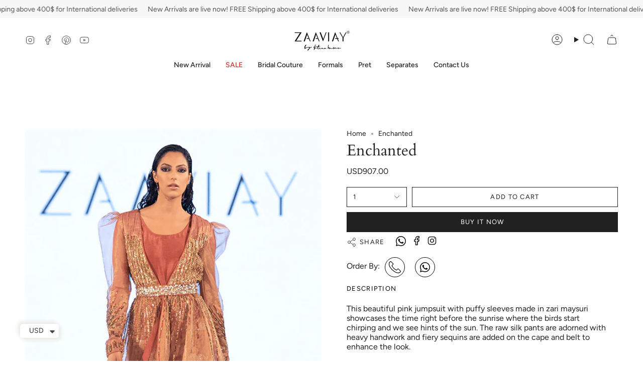

--- FILE ---
content_type: text/html; charset=utf-8
request_url: https://zaaviay.com/products/dress-7
body_size: 32726
content:
<!doctype html>
<html class="no-js no-touch supports-no-cookies" lang="en">
<head>
  <meta name="google-site-verification" content="W32-r7rTVy4XuDg0-v2qYbxJGeUP2M3HpDhfmp8hl8U" />
  <meta charset="UTF-8">
  <meta http-equiv="X-UA-Compatible" content="IE=edge">
  <meta name="viewport" content="width=device-width, initial-scale=1.0">
  <meta name="theme-color" content="#ab8c52">
  <link rel="canonical" href="https://zaaviay.com/products/dress-7">
  <!-- ======================= Broadcast Theme V5.8.1 ========================= -->

  <link href="//zaaviay.com/cdn/shop/t/20/assets/theme.css?v=166994978628755033621726060060" as="style" rel="preload">
  <link href="//zaaviay.com/cdn/shop/t/20/assets/vendor.js?v=37228463622838409191725995450" as="script" rel="preload">
  <link href="//zaaviay.com/cdn/shop/t/20/assets/theme.js?v=141781695249851552481725995450" as="script" rel="preload">


  <!-- Title and description ================================================ -->
  
  <title>
    
    Enchanted
    
    
    
      &ndash; Zaaviay Global
    
  </title>

  
    <meta name="description" content="This beautiful pink jumpsuit with puffy sleeves made in zari maysuri showcases the time right before the sunrise where the birds start chirping and we see hints of the sun. The raw silk pants are adorned with heavy handwork and fiery sequins are added on the cape and belt to enhance the look. For sizing and customizati">
  

  <meta property="og:site_name" content="Zaaviay Global">
<meta property="og:url" content="https://zaaviay.com/products/dress-7">
<meta property="og:title" content="Enchanted">
<meta property="og:type" content="product">
<meta property="og:description" content="This beautiful pink jumpsuit with puffy sleeves made in zari maysuri showcases the time right before the sunrise where the birds start chirping and we see hints of the sun. The raw silk pants are adorned with heavy handwork and fiery sequins are added on the cape and belt to enhance the look. For sizing and customizati"><meta property="og:image" content="http://zaaviay.com/cdn/shop/products/27edit.png?v=1677575608">
  <meta property="og:image:secure_url" content="https://zaaviay.com/cdn/shop/products/27edit.png?v=1677575608">
  <meta property="og:image:width" content="535">
  <meta property="og:image:height" content="802"><meta property="og:price:amount" content="907.00">
  <meta property="og:price:currency" content="USD"><meta name="twitter:card" content="summary_large_image">
<meta name="twitter:title" content="Enchanted">
<meta name="twitter:description" content="This beautiful pink jumpsuit with puffy sleeves made in zari maysuri showcases the time right before the sunrise where the birds start chirping and we see hints of the sun. The raw silk pants are adorned with heavy handwork and fiery sequins are added on the cape and belt to enhance the look. For sizing and customizati">

  <!-- CSS ================================================================== -->
  <style data-shopify>
@font-face {
  font-family: Cardo;
  font-weight: 400;
  font-style: normal;
  font-display: swap;
  src: url("//zaaviay.com/cdn/fonts/cardo/cardo_n4.8d7bdd0369840597cbb62dc8a447619701d8d34a.woff2") format("woff2"),
       url("//zaaviay.com/cdn/fonts/cardo/cardo_n4.23b63d1eff80cb5da813c4cccb6427058253ce24.woff") format("woff");
}

    @font-face {
  font-family: Figtree;
  font-weight: 400;
  font-style: normal;
  font-display: swap;
  src: url("//zaaviay.com/cdn/fonts/figtree/figtree_n4.3c0838aba1701047e60be6a99a1b0a40ce9b8419.woff2") format("woff2"),
       url("//zaaviay.com/cdn/fonts/figtree/figtree_n4.c0575d1db21fc3821f17fd6617d3dee552312137.woff") format("woff");
}

    @font-face {
  font-family: Figtree;
  font-weight: 400;
  font-style: normal;
  font-display: swap;
  src: url("//zaaviay.com/cdn/fonts/figtree/figtree_n4.3c0838aba1701047e60be6a99a1b0a40ce9b8419.woff2") format("woff2"),
       url("//zaaviay.com/cdn/fonts/figtree/figtree_n4.c0575d1db21fc3821f17fd6617d3dee552312137.woff") format("woff");
}


    
      @font-face {
  font-family: Cardo;
  font-weight: 700;
  font-style: normal;
  font-display: swap;
  src: url("//zaaviay.com/cdn/fonts/cardo/cardo_n7.d1764502b55968f897125797ed59f6abd5dc8593.woff2") format("woff2"),
       url("//zaaviay.com/cdn/fonts/cardo/cardo_n7.b5d64d4147ade913d679fed9918dc44cbe8121d2.woff") format("woff");
}

    

    
      @font-face {
  font-family: Figtree;
  font-weight: 500;
  font-style: normal;
  font-display: swap;
  src: url("//zaaviay.com/cdn/fonts/figtree/figtree_n5.3b6b7df38aa5986536945796e1f947445832047c.woff2") format("woff2"),
       url("//zaaviay.com/cdn/fonts/figtree/figtree_n5.f26bf6dcae278b0ed902605f6605fa3338e81dab.woff") format("woff");
}

    

    
    

    
      @font-face {
  font-family: Figtree;
  font-weight: 400;
  font-style: italic;
  font-display: swap;
  src: url("//zaaviay.com/cdn/fonts/figtree/figtree_i4.89f7a4275c064845c304a4cf8a4a586060656db2.woff2") format("woff2"),
       url("//zaaviay.com/cdn/fonts/figtree/figtree_i4.6f955aaaafc55a22ffc1f32ecf3756859a5ad3e2.woff") format("woff");
}

    

    
      @font-face {
  font-family: Figtree;
  font-weight: 500;
  font-style: italic;
  font-display: swap;
  src: url("//zaaviay.com/cdn/fonts/figtree/figtree_i5.969396f679a62854cf82dbf67acc5721e41351f0.woff2") format("woff2"),
       url("//zaaviay.com/cdn/fonts/figtree/figtree_i5.93bc1cad6c73ca9815f9777c49176dfc9d2890dd.woff") format("woff");
}

    
  </style>

  
<style data-shopify>

:root {--scrollbar-width: 0px;





--COLOR-VIDEO-BG: #f2f2f2;
--COLOR-BG-BRIGHTER: #f2f2f2;--COLOR-BG: #ffffff;--COLOR-BG-ALPHA-25: rgba(255, 255, 255, 0.25);
--COLOR-BG-TRANSPARENT: rgba(255, 255, 255, 0);
--COLOR-BG-SECONDARY: #F7F9FA;
--COLOR-BG-SECONDARY-LIGHTEN: #ffffff;
--COLOR-BG-RGB: 255, 255, 255;

--COLOR-TEXT-DARK: #000000;
--COLOR-TEXT: #212121;
--COLOR-TEXT-LIGHT: #646464;


/* === Opacity shades of grey ===*/
--COLOR-A5:  rgba(33, 33, 33, 0.05);
--COLOR-A10: rgba(33, 33, 33, 0.1);
--COLOR-A15: rgba(33, 33, 33, 0.15);
--COLOR-A20: rgba(33, 33, 33, 0.2);
--COLOR-A25: rgba(33, 33, 33, 0.25);
--COLOR-A30: rgba(33, 33, 33, 0.3);
--COLOR-A35: rgba(33, 33, 33, 0.35);
--COLOR-A40: rgba(33, 33, 33, 0.4);
--COLOR-A45: rgba(33, 33, 33, 0.45);
--COLOR-A50: rgba(33, 33, 33, 0.5);
--COLOR-A55: rgba(33, 33, 33, 0.55);
--COLOR-A60: rgba(33, 33, 33, 0.6);
--COLOR-A65: rgba(33, 33, 33, 0.65);
--COLOR-A70: rgba(33, 33, 33, 0.7);
--COLOR-A75: rgba(33, 33, 33, 0.75);
--COLOR-A80: rgba(33, 33, 33, 0.8);
--COLOR-A85: rgba(33, 33, 33, 0.85);
--COLOR-A90: rgba(33, 33, 33, 0.9);
--COLOR-A95: rgba(33, 33, 33, 0.95);

--COLOR-BORDER: rgb(240, 240, 240);
--COLOR-BORDER-LIGHT: #f6f6f6;
--COLOR-BORDER-HAIRLINE: #f7f7f7;
--COLOR-BORDER-DARK: #bdbdbd;/* === Bright color ===*/
--COLOR-PRIMARY: #ab8c52;
--COLOR-PRIMARY-HOVER: #806430;
--COLOR-PRIMARY-FADE: rgba(171, 140, 82, 0.05);
--COLOR-PRIMARY-FADE-HOVER: rgba(171, 140, 82, 0.1);
--COLOR-PRIMARY-LIGHT: #e8d4ae;--COLOR-PRIMARY-OPPOSITE: #ffffff;



/* === link Color ===*/
--COLOR-LINK: #212121;
--COLOR-LINK-HOVER: rgba(33, 33, 33, 0.7);
--COLOR-LINK-FADE: rgba(33, 33, 33, 0.05);
--COLOR-LINK-FADE-HOVER: rgba(33, 33, 33, 0.1);--COLOR-LINK-OPPOSITE: #ffffff;


/* === Product grid sale tags ===*/
--COLOR-SALE-BG: #f9dee5;
--COLOR-SALE-TEXT: #af7b88;

/* === Product grid badges ===*/
--COLOR-BADGE-BG: #ffffff;
--COLOR-BADGE-TEXT: #212121;

/* === Product sale color ===*/
--COLOR-SALE: #d20000;

/* === Gray background on Product grid items ===*/--filter-bg: 1.0;/* === Helper colors for form error states ===*/
--COLOR-ERROR: #721C24;
--COLOR-ERROR-BG: #F8D7DA;
--COLOR-ERROR-BORDER: #F5C6CB;



  --RADIUS: 0px;
  --RADIUS-SELECT: 0px;

--COLOR-HEADER-BG: #ffffff;--COLOR-HEADER-BG-TRANSPARENT: rgba(255, 255, 255, 0);
--COLOR-HEADER-LINK: #212121;
--COLOR-HEADER-LINK-HOVER: rgba(33, 33, 33, 0.7);

--COLOR-MENU-BG: #ffffff;
--COLOR-MENU-LINK: #212121;
--COLOR-MENU-LINK-HOVER: rgba(33, 33, 33, 0.7);
--COLOR-SUBMENU-BG: #ffffff;
--COLOR-SUBMENU-LINK: #212121;
--COLOR-SUBMENU-LINK-HOVER: rgba(33, 33, 33, 0.7);
--COLOR-SUBMENU-TEXT-LIGHT: #646464;
--COLOR-MENU-TRANSPARENT: #ffffff;
--COLOR-MENU-TRANSPARENT-HOVER: rgba(255, 255, 255, 0.7);--COLOR-FOOTER-BG: #ffffff;
--COLOR-FOOTER-BG-HAIRLINE: #f7f7f7;
--COLOR-FOOTER-TEXT: #212121;
--COLOR-FOOTER-TEXT-A35: rgba(33, 33, 33, 0.35);
--COLOR-FOOTER-TEXT-A75: rgba(33, 33, 33, 0.75);
--COLOR-FOOTER-LINK: #212121;
--COLOR-FOOTER-LINK-HOVER: rgba(33, 33, 33, 0.7);
--COLOR-FOOTER-BORDER: #212121;

--TRANSPARENT: rgba(255, 255, 255, 0);

/* === Default overlay opacity ===*/
--overlay-opacity: 0;
--underlay-opacity: 1;
--underlay-bg: rgba(0,0,0,0.4);

/* === Custom Cursor ===*/
--ICON-ZOOM-IN: url( "//zaaviay.com/cdn/shop/t/20/assets/icon-zoom-in.svg?v=182473373117644429561725995450" );
--ICON-ZOOM-OUT: url( "//zaaviay.com/cdn/shop/t/20/assets/icon-zoom-out.svg?v=101497157853986683871725995450" );

/* === Custom Icons ===*/


  
  --ICON-ADD-BAG: url( "//zaaviay.com/cdn/shop/t/20/assets/icon-add-bag.svg?v=23763382405227654651725995450" );
  --ICON-ADD-CART: url( "//zaaviay.com/cdn/shop/t/20/assets/icon-add-cart.svg?v=3962293684743587821725995450" );
  --ICON-ARROW-LEFT: url( "//zaaviay.com/cdn/shop/t/20/assets/icon-arrow-left.svg?v=136066145774695772731725995450" );
  --ICON-ARROW-RIGHT: url( "//zaaviay.com/cdn/shop/t/20/assets/icon-arrow-right.svg?v=150928298113663093401725995450" );
  --ICON-SELECT: url("//zaaviay.com/cdn/shop/t/20/assets/icon-select.svg?v=150573211567947701091725995450");


--PRODUCT-GRID-ASPECT-RATIO: 150.0%;

/* === Typography ===*/
--FONT-WEIGHT-BODY: 400;
--FONT-WEIGHT-BODY-BOLD: 500;

--FONT-STACK-BODY: Figtree, sans-serif;
--FONT-STYLE-BODY: normal;
--FONT-STYLE-BODY-ITALIC: italic;
--FONT-ADJUST-BODY: 1.0;

--LETTER-SPACING-BODY: 0.0em;

--FONT-WEIGHT-HEADING: 400;
--FONT-WEIGHT-HEADING-BOLD: 700;

--FONT-UPPERCASE-HEADING: none;
--LETTER-SPACING-HEADING: 0.0em;

--FONT-STACK-HEADING: Cardo, serif;
--FONT-STYLE-HEADING: normal;
--FONT-STYLE-HEADING-ITALIC: italic;
--FONT-ADJUST-HEADING: 1.15;

--FONT-WEIGHT-SUBHEADING: 400;
--FONT-WEIGHT-SUBHEADING-BOLD: 500;

--FONT-STACK-SUBHEADING: Figtree, sans-serif;
--FONT-STYLE-SUBHEADING: normal;
--FONT-STYLE-SUBHEADING-ITALIC: italic;
--FONT-ADJUST-SUBHEADING: 1.0;

--FONT-UPPERCASE-SUBHEADING: uppercase;
--LETTER-SPACING-SUBHEADING: 0.1em;

--FONT-STACK-NAV: Figtree, sans-serif;
--FONT-STYLE-NAV: normal;
--FONT-STYLE-NAV-ITALIC: italic;
--FONT-ADJUST-NAV: 1.0;

--FONT-WEIGHT-NAV: 400;
--FONT-WEIGHT-NAV-BOLD: 500;

--LETTER-SPACING-NAV: 0.0em;

--FONT-SIZE-BASE: 1.0rem;
--FONT-SIZE-BASE-PERCENT: 1.0;

/* === Parallax ===*/
--PARALLAX-STRENGTH-MIN: 120.0%;
--PARALLAX-STRENGTH-MAX: 130.0%;--COLUMNS: 4;
--COLUMNS-MEDIUM: 3;
--COLUMNS-SMALL: 2;
--COLUMNS-MOBILE: 1;--LAYOUT-OUTER: 50px;
  --LAYOUT-GUTTER: 32px;
  --LAYOUT-OUTER-MEDIUM: 30px;
  --LAYOUT-GUTTER-MEDIUM: 22px;
  --LAYOUT-OUTER-SMALL: 16px;
  --LAYOUT-GUTTER-SMALL: 16px;--base-animation-delay: 0ms;
--line-height-normal: 1.375; /* Equals to line-height: normal; */--SIDEBAR-WIDTH: 288px;
  --SIDEBAR-WIDTH-MEDIUM: 258px;--DRAWER-WIDTH: 380px;--ICON-STROKE-WIDTH: 1px;/* === Button General ===*/
--BTN-FONT-STACK: Figtree, sans-serif;
--BTN-FONT-WEIGHT: 400;
--BTN-FONT-STYLE: normal;
--BTN-FONT-SIZE: 13px;

--BTN-LETTER-SPACING: 0.1em;
--BTN-UPPERCASE: uppercase;
--BTN-TEXT-ARROW-OFFSET: -1px;

/* === Button Primary ===*/
--BTN-PRIMARY-BORDER-COLOR: #212121;
--BTN-PRIMARY-BG-COLOR: #212121;
--BTN-PRIMARY-TEXT-COLOR: #ffffff;


  --BTN-PRIMARY-BG-COLOR-BRIGHTER: #3b3b3b;


/* === Button Secondary ===*/
--BTN-SECONDARY-BORDER-COLOR: #ab8c52;
--BTN-SECONDARY-BG-COLOR: #ab8c52;
--BTN-SECONDARY-TEXT-COLOR: #ffffff;


  --BTN-SECONDARY-BG-COLOR-BRIGHTER: #9a7e4a;


/* === Button White ===*/
--TEXT-BTN-BORDER-WHITE: #fff;
--TEXT-BTN-BG-WHITE: #fff;
--TEXT-BTN-WHITE: #000;
--TEXT-BTN-BG-WHITE-BRIGHTER: #f2f2f2;

/* === Button Black ===*/
--TEXT-BTN-BG-BLACK: #000;
--TEXT-BTN-BORDER-BLACK: #000;
--TEXT-BTN-BLACK: #fff;
--TEXT-BTN-BG-BLACK-BRIGHTER: #1a1a1a;

/* === Default Cart Gradient ===*/

--FREE-SHIPPING-GRADIENT: linear-gradient(to right, var(--COLOR-PRIMARY-LIGHT) 0%, var(--COLOR-PRIMARY) 100%);

/* === Swatch Size ===*/
--swatch-size-filters: calc(1.15rem * var(--FONT-ADJUST-BODY));
--swatch-size-product: calc(2.2rem * var(--FONT-ADJUST-BODY));
}

/* === Backdrop ===*/
::backdrop {
  --underlay-opacity: 1;
  --underlay-bg: rgba(0,0,0,0.4);
}
</style>


  <link href="//zaaviay.com/cdn/shop/t/20/assets/theme.css?v=166994978628755033621726060060" rel="stylesheet" type="text/css" media="all" />
<link href="//zaaviay.com/cdn/shop/t/20/assets/swatches.css?v=157844926215047500451725995450" as="style" rel="preload">
    <link href="//zaaviay.com/cdn/shop/t/20/assets/swatches.css?v=157844926215047500451725995450" rel="stylesheet" type="text/css" media="all" />
<style data-shopify>.swatches {
    --black: #000000;--white: #fafafa;--blank: url(//zaaviay.com/cdn/shop/files/blank_small.png?1303);
  }</style>
<script>
    if (window.navigator.userAgent.indexOf('MSIE ') > 0 || window.navigator.userAgent.indexOf('Trident/') > 0) {
      document.documentElement.className = document.documentElement.className + ' ie';

      var scripts = document.getElementsByTagName('script')[0];
      var polyfill = document.createElement("script");
      polyfill.defer = true;
      polyfill.src = "//zaaviay.com/cdn/shop/t/20/assets/ie11.js?v=144489047535103983231725995450";

      scripts.parentNode.insertBefore(polyfill, scripts);
    } else {
      document.documentElement.className = document.documentElement.className.replace('no-js', 'js');
    }

    document.documentElement.style.setProperty('--scrollbar-width', `${getScrollbarWidth()}px`);

    function getScrollbarWidth() {
      // Creating invisible container
      const outer = document.createElement('div');
      outer.style.visibility = 'hidden';
      outer.style.overflow = 'scroll'; // forcing scrollbar to appear
      outer.style.msOverflowStyle = 'scrollbar'; // needed for WinJS apps
      document.documentElement.appendChild(outer);

      // Creating inner element and placing it in the container
      const inner = document.createElement('div');
      outer.appendChild(inner);

      // Calculating difference between container's full width and the child width
      const scrollbarWidth = outer.offsetWidth - inner.offsetWidth;

      // Removing temporary elements from the DOM
      outer.parentNode.removeChild(outer);

      return scrollbarWidth;
    }

    let root = '/';
    if (root[root.length - 1] !== '/') {
      root = root + '/';
    }

    window.theme = {
      routes: {
        root: root,
        cart_url: '/cart',
        cart_add_url: '/cart/add',
        cart_change_url: '/cart/change',
        product_recommendations_url: '/recommendations/products',
        predictive_search_url: '/search/suggest',
        addresses_url: '/account/addresses'
      },
      assets: {
        photoswipe: '//zaaviay.com/cdn/shop/t/20/assets/photoswipe.js?v=162613001030112971491725995450',
        smoothscroll: '//zaaviay.com/cdn/shop/t/20/assets/smoothscroll.js?v=37906625415260927261725995450',
      },
      strings: {
        addToCart: "Add to cart",
        cartAcceptanceError: "You must accept our terms and conditions.",
        soldOut: "Sold Out",
        from: "From",
        preOrder: "Pre-order",
        sale: "Sale",
        subscription: "Subscription",
        unavailable: "Unavailable",
        unitPrice: "Unit price",
        unitPriceSeparator: "per",
        shippingCalcSubmitButton: "Calculate shipping",
        shippingCalcSubmitButtonDisabled: "Calculating...",
        selectValue: "Select value",
        selectColor: "Select color",
        oneColor: "color",
        otherColor: "colors",
        upsellAddToCart: "Add",
        free: "Free",
        swatchesColor: "Color, Colour",
        sku: "SKU",
      },
      settings: {
        cartType: "drawer",
        customerLoggedIn: null ? true : false,
        enableQuickAdd: true,
        enableAnimations: true,
        variantOnSale: true,
        collectionSwatchStyle: "text-slider",
        swatchesType: "theme"
      },
      sliderArrows: {
        prev: '<button type="button" class="slider__button slider__button--prev" data-button-arrow data-button-prev>' + "Previous" + '</button>',
        next: '<button type="button" class="slider__button slider__button--next" data-button-arrow data-button-next>' + "Next" + '</button>',
      },
      moneyFormat: false ? "\u003cspan class=money\u003eUSD{{amount}}\u003c\/sapn\u003e" : "\u003cspan class=money\u003eUSD{{amount}}\u003c\/sapn\u003e",
      moneyWithoutCurrencyFormat: "\u003cspan class=money\u003eUSD{{amount}}\u003c\/sapn\u003e",
      moneyWithCurrencyFormat: "\u003cspan class=money\u003eUSD{{amount}}\u003c\/sapn\u003e",
      subtotal: 0,
      info: {
        name: 'broadcast'
      },
      version: '5.8.1'
    };

    let windowInnerHeight = window.innerHeight;
    document.documentElement.style.setProperty('--full-height', `${windowInnerHeight}px`);
    document.documentElement.style.setProperty('--three-quarters', `${windowInnerHeight * 0.75}px`);
    document.documentElement.style.setProperty('--two-thirds', `${windowInnerHeight * 0.66}px`);
    document.documentElement.style.setProperty('--one-half', `${windowInnerHeight * 0.5}px`);
    document.documentElement.style.setProperty('--one-third', `${windowInnerHeight * 0.33}px`);
    document.documentElement.style.setProperty('--one-fifth', `${windowInnerHeight * 0.2}px`);
  </script>

  

  <!-- Theme Javascript ============================================================== -->
  <script src="//zaaviay.com/cdn/shop/t/20/assets/vendor.js?v=37228463622838409191725995450" defer="defer"></script>
  <script src="//zaaviay.com/cdn/shop/t/20/assets/theme.js?v=141781695249851552481725995450" defer="defer"></script><!-- Shopify app scripts =========================================================== -->

  <script>window.performance && window.performance.mark && window.performance.mark('shopify.content_for_header.start');</script><meta id="shopify-digital-wallet" name="shopify-digital-wallet" content="/72679620911/digital_wallets/dialog">
<link rel="alternate" type="application/json+oembed" href="https://zaaviay.com/products/dress-7.oembed">
<script async="async" src="/checkouts/internal/preloads.js?locale=en-US"></script>
<script id="shopify-features" type="application/json">{"accessToken":"4073623c0df5b758cc013a4ad712fee6","betas":["rich-media-storefront-analytics"],"domain":"zaaviay.com","predictiveSearch":true,"shopId":72679620911,"locale":"en"}</script>
<script>var Shopify = Shopify || {};
Shopify.shop = "zaaviay-global.myshopify.com";
Shopify.locale = "en";
Shopify.currency = {"active":"USD","rate":"1.0"};
Shopify.country = "US";
Shopify.theme = {"name":"New theme working | UZi (Final Go Live Theme)","id":171704877359,"schema_name":"Broadcast","schema_version":"5.8.1","theme_store_id":868,"role":"main"};
Shopify.theme.handle = "null";
Shopify.theme.style = {"id":null,"handle":null};
Shopify.cdnHost = "zaaviay.com/cdn";
Shopify.routes = Shopify.routes || {};
Shopify.routes.root = "/";</script>
<script type="module">!function(o){(o.Shopify=o.Shopify||{}).modules=!0}(window);</script>
<script>!function(o){function n(){var o=[];function n(){o.push(Array.prototype.slice.apply(arguments))}return n.q=o,n}var t=o.Shopify=o.Shopify||{};t.loadFeatures=n(),t.autoloadFeatures=n()}(window);</script>
<script id="shop-js-analytics" type="application/json">{"pageType":"product"}</script>
<script defer="defer" async type="module" src="//zaaviay.com/cdn/shopifycloud/shop-js/modules/v2/client.init-shop-cart-sync_DtuiiIyl.en.esm.js"></script>
<script defer="defer" async type="module" src="//zaaviay.com/cdn/shopifycloud/shop-js/modules/v2/chunk.common_CUHEfi5Q.esm.js"></script>
<script type="module">
  await import("//zaaviay.com/cdn/shopifycloud/shop-js/modules/v2/client.init-shop-cart-sync_DtuiiIyl.en.esm.js");
await import("//zaaviay.com/cdn/shopifycloud/shop-js/modules/v2/chunk.common_CUHEfi5Q.esm.js");

  window.Shopify.SignInWithShop?.initShopCartSync?.({"fedCMEnabled":true,"windoidEnabled":true});

</script>
<script>(function() {
  var isLoaded = false;
  function asyncLoad() {
    if (isLoaded) return;
    isLoaded = true;
    var urls = ["https:\/\/size-guides.esc-apps-cdn.com\/1747644332-app.zaaviay-global.myshopify.com.js?shop=zaaviay-global.myshopify.com"];
    for (var i = 0; i < urls.length; i++) {
      var s = document.createElement('script');
      s.type = 'text/javascript';
      s.async = true;
      s.src = urls[i];
      var x = document.getElementsByTagName('script')[0];
      x.parentNode.insertBefore(s, x);
    }
  };
  if(window.attachEvent) {
    window.attachEvent('onload', asyncLoad);
  } else {
    window.addEventListener('load', asyncLoad, false);
  }
})();</script>
<script id="__st">var __st={"a":72679620911,"offset":18000,"reqid":"f39cfea8-3a2d-4c0d-b3a8-3320e363d54f-1766839150","pageurl":"zaaviay.com\/products\/dress-7","u":"0f890dab338c","p":"product","rtyp":"product","rid":8139207147823};</script>
<script>window.ShopifyPaypalV4VisibilityTracking = true;</script>
<script id="captcha-bootstrap">!function(){'use strict';const t='contact',e='account',n='new_comment',o=[[t,t],['blogs',n],['comments',n],[t,'customer']],c=[[e,'customer_login'],[e,'guest_login'],[e,'recover_customer_password'],[e,'create_customer']],r=t=>t.map((([t,e])=>`form[action*='/${t}']:not([data-nocaptcha='true']) input[name='form_type'][value='${e}']`)).join(','),a=t=>()=>t?[...document.querySelectorAll(t)].map((t=>t.form)):[];function s(){const t=[...o],e=r(t);return a(e)}const i='password',u='form_key',d=['recaptcha-v3-token','g-recaptcha-response','h-captcha-response',i],f=()=>{try{return window.sessionStorage}catch{return}},m='__shopify_v',_=t=>t.elements[u];function p(t,e,n=!1){try{const o=window.sessionStorage,c=JSON.parse(o.getItem(e)),{data:r}=function(t){const{data:e,action:n}=t;return t[m]||n?{data:e,action:n}:{data:t,action:n}}(c);for(const[e,n]of Object.entries(r))t.elements[e]&&(t.elements[e].value=n);n&&o.removeItem(e)}catch(o){console.error('form repopulation failed',{error:o})}}const l='form_type',E='cptcha';function T(t){t.dataset[E]=!0}const w=window,h=w.document,L='Shopify',v='ce_forms',y='captcha';let A=!1;((t,e)=>{const n=(g='f06e6c50-85a8-45c8-87d0-21a2b65856fe',I='https://cdn.shopify.com/shopifycloud/storefront-forms-hcaptcha/ce_storefront_forms_captcha_hcaptcha.v1.5.2.iife.js',D={infoText:'Protected by hCaptcha',privacyText:'Privacy',termsText:'Terms'},(t,e,n)=>{const o=w[L][v],c=o.bindForm;if(c)return c(t,g,e,D).then(n);var r;o.q.push([[t,g,e,D],n]),r=I,A||(h.body.append(Object.assign(h.createElement('script'),{id:'captcha-provider',async:!0,src:r})),A=!0)});var g,I,D;w[L]=w[L]||{},w[L][v]=w[L][v]||{},w[L][v].q=[],w[L][y]=w[L][y]||{},w[L][y].protect=function(t,e){n(t,void 0,e),T(t)},Object.freeze(w[L][y]),function(t,e,n,w,h,L){const[v,y,A,g]=function(t,e,n){const i=e?o:[],u=t?c:[],d=[...i,...u],f=r(d),m=r(i),_=r(d.filter((([t,e])=>n.includes(e))));return[a(f),a(m),a(_),s()]}(w,h,L),I=t=>{const e=t.target;return e instanceof HTMLFormElement?e:e&&e.form},D=t=>v().includes(t);t.addEventListener('submit',(t=>{const e=I(t);if(!e)return;const n=D(e)&&!e.dataset.hcaptchaBound&&!e.dataset.recaptchaBound,o=_(e),c=g().includes(e)&&(!o||!o.value);(n||c)&&t.preventDefault(),c&&!n&&(function(t){try{if(!f())return;!function(t){const e=f();if(!e)return;const n=_(t);if(!n)return;const o=n.value;o&&e.removeItem(o)}(t);const e=Array.from(Array(32),(()=>Math.random().toString(36)[2])).join('');!function(t,e){_(t)||t.append(Object.assign(document.createElement('input'),{type:'hidden',name:u})),t.elements[u].value=e}(t,e),function(t,e){const n=f();if(!n)return;const o=[...t.querySelectorAll(`input[type='${i}']`)].map((({name:t})=>t)),c=[...d,...o],r={};for(const[a,s]of new FormData(t).entries())c.includes(a)||(r[a]=s);n.setItem(e,JSON.stringify({[m]:1,action:t.action,data:r}))}(t,e)}catch(e){console.error('failed to persist form',e)}}(e),e.submit())}));const S=(t,e)=>{t&&!t.dataset[E]&&(n(t,e.some((e=>e===t))),T(t))};for(const o of['focusin','change'])t.addEventListener(o,(t=>{const e=I(t);D(e)&&S(e,y())}));const B=e.get('form_key'),M=e.get(l),P=B&&M;t.addEventListener('DOMContentLoaded',(()=>{const t=y();if(P)for(const e of t)e.elements[l].value===M&&p(e,B);[...new Set([...A(),...v().filter((t=>'true'===t.dataset.shopifyCaptcha))])].forEach((e=>S(e,t)))}))}(h,new URLSearchParams(w.location.search),n,t,e,['guest_login'])})(!0,!0)}();</script>
<script integrity="sha256-4kQ18oKyAcykRKYeNunJcIwy7WH5gtpwJnB7kiuLZ1E=" data-source-attribution="shopify.loadfeatures" defer="defer" src="//zaaviay.com/cdn/shopifycloud/storefront/assets/storefront/load_feature-a0a9edcb.js" crossorigin="anonymous"></script>
<script data-source-attribution="shopify.dynamic_checkout.dynamic.init">var Shopify=Shopify||{};Shopify.PaymentButton=Shopify.PaymentButton||{isStorefrontPortableWallets:!0,init:function(){window.Shopify.PaymentButton.init=function(){};var t=document.createElement("script");t.src="https://zaaviay.com/cdn/shopifycloud/portable-wallets/latest/portable-wallets.en.js",t.type="module",document.head.appendChild(t)}};
</script>
<script data-source-attribution="shopify.dynamic_checkout.buyer_consent">
  function portableWalletsHideBuyerConsent(e){var t=document.getElementById("shopify-buyer-consent"),n=document.getElementById("shopify-subscription-policy-button");t&&n&&(t.classList.add("hidden"),t.setAttribute("aria-hidden","true"),n.removeEventListener("click",e))}function portableWalletsShowBuyerConsent(e){var t=document.getElementById("shopify-buyer-consent"),n=document.getElementById("shopify-subscription-policy-button");t&&n&&(t.classList.remove("hidden"),t.removeAttribute("aria-hidden"),n.addEventListener("click",e))}window.Shopify?.PaymentButton&&(window.Shopify.PaymentButton.hideBuyerConsent=portableWalletsHideBuyerConsent,window.Shopify.PaymentButton.showBuyerConsent=portableWalletsShowBuyerConsent);
</script>
<script>
  function portableWalletsCleanup(e){e&&e.src&&console.error("Failed to load portable wallets script "+e.src);var t=document.querySelectorAll("shopify-accelerated-checkout .shopify-payment-button__skeleton, shopify-accelerated-checkout-cart .wallet-cart-button__skeleton"),e=document.getElementById("shopify-buyer-consent");for(let e=0;e<t.length;e++)t[e].remove();e&&e.remove()}function portableWalletsNotLoadedAsModule(e){e instanceof ErrorEvent&&"string"==typeof e.message&&e.message.includes("import.meta")&&"string"==typeof e.filename&&e.filename.includes("portable-wallets")&&(window.removeEventListener("error",portableWalletsNotLoadedAsModule),window.Shopify.PaymentButton.failedToLoad=e,"loading"===document.readyState?document.addEventListener("DOMContentLoaded",window.Shopify.PaymentButton.init):window.Shopify.PaymentButton.init())}window.addEventListener("error",portableWalletsNotLoadedAsModule);
</script>

<script type="module" src="https://zaaviay.com/cdn/shopifycloud/portable-wallets/latest/portable-wallets.en.js" onError="portableWalletsCleanup(this)" crossorigin="anonymous"></script>
<script nomodule>
  document.addEventListener("DOMContentLoaded", portableWalletsCleanup);
</script>

<link id="shopify-accelerated-checkout-styles" rel="stylesheet" media="screen" href="https://zaaviay.com/cdn/shopifycloud/portable-wallets/latest/accelerated-checkout-backwards-compat.css" crossorigin="anonymous">
<style id="shopify-accelerated-checkout-cart">
        #shopify-buyer-consent {
  margin-top: 1em;
  display: inline-block;
  width: 100%;
}

#shopify-buyer-consent.hidden {
  display: none;
}

#shopify-subscription-policy-button {
  background: none;
  border: none;
  padding: 0;
  text-decoration: underline;
  font-size: inherit;
  cursor: pointer;
}

#shopify-subscription-policy-button::before {
  box-shadow: none;
}

      </style>

<script>window.performance && window.performance.mark && window.performance.mark('shopify.content_for_header.end');</script>

  


  <script>
    const locationURL = `${window.location.origin}/browsing_context_suggestions.js`;
    fetch(locationURL).then(res=>{
      return res.json()
    }).then(res=>{
    if(res.detected_values.country.handle === 'PK'){
     const updatedLocation =  window.location.href.replace('.com','.pk')
     window.location.href =updatedLocation; 
  location.replace('https://www.zaaviay.pk/') 
    }})
  </script>


<script src="https://cdn.shopify.com/extensions/a9a32278-85fd-435d-a2e4-15afbc801656/nova-multi-currency-converter-1/assets/nova-cur-app-embed.js" type="text/javascript" defer="defer"></script>
<link href="https://cdn.shopify.com/extensions/a9a32278-85fd-435d-a2e4-15afbc801656/nova-multi-currency-converter-1/assets/nova-cur.css" rel="stylesheet" type="text/css" media="all">
<link href="https://monorail-edge.shopifysvc.com" rel="dns-prefetch">
<script>(function(){if ("sendBeacon" in navigator && "performance" in window) {try {var session_token_from_headers = performance.getEntriesByType('navigation')[0].serverTiming.find(x => x.name == '_s').description;} catch {var session_token_from_headers = undefined;}var session_cookie_matches = document.cookie.match(/_shopify_s=([^;]*)/);var session_token_from_cookie = session_cookie_matches && session_cookie_matches.length === 2 ? session_cookie_matches[1] : "";var session_token = session_token_from_headers || session_token_from_cookie || "";function handle_abandonment_event(e) {var entries = performance.getEntries().filter(function(entry) {return /monorail-edge.shopifysvc.com/.test(entry.name);});if (!window.abandonment_tracked && entries.length === 0) {window.abandonment_tracked = true;var currentMs = Date.now();var navigation_start = performance.timing.navigationStart;var payload = {shop_id: 72679620911,url: window.location.href,navigation_start,duration: currentMs - navigation_start,session_token,page_type: "product"};window.navigator.sendBeacon("https://monorail-edge.shopifysvc.com/v1/produce", JSON.stringify({schema_id: "online_store_buyer_site_abandonment/1.1",payload: payload,metadata: {event_created_at_ms: currentMs,event_sent_at_ms: currentMs}}));}}window.addEventListener('pagehide', handle_abandonment_event);}}());</script>
<script id="web-pixels-manager-setup">(function e(e,d,r,n,o){if(void 0===o&&(o={}),!Boolean(null===(a=null===(i=window.Shopify)||void 0===i?void 0:i.analytics)||void 0===a?void 0:a.replayQueue)){var i,a;window.Shopify=window.Shopify||{};var t=window.Shopify;t.analytics=t.analytics||{};var s=t.analytics;s.replayQueue=[],s.publish=function(e,d,r){return s.replayQueue.push([e,d,r]),!0};try{self.performance.mark("wpm:start")}catch(e){}var l=function(){var e={modern:/Edge?\/(1{2}[4-9]|1[2-9]\d|[2-9]\d{2}|\d{4,})\.\d+(\.\d+|)|Firefox\/(1{2}[4-9]|1[2-9]\d|[2-9]\d{2}|\d{4,})\.\d+(\.\d+|)|Chrom(ium|e)\/(9{2}|\d{3,})\.\d+(\.\d+|)|(Maci|X1{2}).+ Version\/(15\.\d+|(1[6-9]|[2-9]\d|\d{3,})\.\d+)([,.]\d+|)( \(\w+\)|)( Mobile\/\w+|) Safari\/|Chrome.+OPR\/(9{2}|\d{3,})\.\d+\.\d+|(CPU[ +]OS|iPhone[ +]OS|CPU[ +]iPhone|CPU IPhone OS|CPU iPad OS)[ +]+(15[._]\d+|(1[6-9]|[2-9]\d|\d{3,})[._]\d+)([._]\d+|)|Android:?[ /-](13[3-9]|1[4-9]\d|[2-9]\d{2}|\d{4,})(\.\d+|)(\.\d+|)|Android.+Firefox\/(13[5-9]|1[4-9]\d|[2-9]\d{2}|\d{4,})\.\d+(\.\d+|)|Android.+Chrom(ium|e)\/(13[3-9]|1[4-9]\d|[2-9]\d{2}|\d{4,})\.\d+(\.\d+|)|SamsungBrowser\/([2-9]\d|\d{3,})\.\d+/,legacy:/Edge?\/(1[6-9]|[2-9]\d|\d{3,})\.\d+(\.\d+|)|Firefox\/(5[4-9]|[6-9]\d|\d{3,})\.\d+(\.\d+|)|Chrom(ium|e)\/(5[1-9]|[6-9]\d|\d{3,})\.\d+(\.\d+|)([\d.]+$|.*Safari\/(?![\d.]+ Edge\/[\d.]+$))|(Maci|X1{2}).+ Version\/(10\.\d+|(1[1-9]|[2-9]\d|\d{3,})\.\d+)([,.]\d+|)( \(\w+\)|)( Mobile\/\w+|) Safari\/|Chrome.+OPR\/(3[89]|[4-9]\d|\d{3,})\.\d+\.\d+|(CPU[ +]OS|iPhone[ +]OS|CPU[ +]iPhone|CPU IPhone OS|CPU iPad OS)[ +]+(10[._]\d+|(1[1-9]|[2-9]\d|\d{3,})[._]\d+)([._]\d+|)|Android:?[ /-](13[3-9]|1[4-9]\d|[2-9]\d{2}|\d{4,})(\.\d+|)(\.\d+|)|Mobile Safari.+OPR\/([89]\d|\d{3,})\.\d+\.\d+|Android.+Firefox\/(13[5-9]|1[4-9]\d|[2-9]\d{2}|\d{4,})\.\d+(\.\d+|)|Android.+Chrom(ium|e)\/(13[3-9]|1[4-9]\d|[2-9]\d{2}|\d{4,})\.\d+(\.\d+|)|Android.+(UC? ?Browser|UCWEB|U3)[ /]?(15\.([5-9]|\d{2,})|(1[6-9]|[2-9]\d|\d{3,})\.\d+)\.\d+|SamsungBrowser\/(5\.\d+|([6-9]|\d{2,})\.\d+)|Android.+MQ{2}Browser\/(14(\.(9|\d{2,})|)|(1[5-9]|[2-9]\d|\d{3,})(\.\d+|))(\.\d+|)|K[Aa][Ii]OS\/(3\.\d+|([4-9]|\d{2,})\.\d+)(\.\d+|)/},d=e.modern,r=e.legacy,n=navigator.userAgent;return n.match(d)?"modern":n.match(r)?"legacy":"unknown"}(),u="modern"===l?"modern":"legacy",c=(null!=n?n:{modern:"",legacy:""})[u],f=function(e){return[e.baseUrl,"/wpm","/b",e.hashVersion,"modern"===e.buildTarget?"m":"l",".js"].join("")}({baseUrl:d,hashVersion:r,buildTarget:u}),m=function(e){var d=e.version,r=e.bundleTarget,n=e.surface,o=e.pageUrl,i=e.monorailEndpoint;return{emit:function(e){var a=e.status,t=e.errorMsg,s=(new Date).getTime(),l=JSON.stringify({metadata:{event_sent_at_ms:s},events:[{schema_id:"web_pixels_manager_load/3.1",payload:{version:d,bundle_target:r,page_url:o,status:a,surface:n,error_msg:t},metadata:{event_created_at_ms:s}}]});if(!i)return console&&console.warn&&console.warn("[Web Pixels Manager] No Monorail endpoint provided, skipping logging."),!1;try{return self.navigator.sendBeacon.bind(self.navigator)(i,l)}catch(e){}var u=new XMLHttpRequest;try{return u.open("POST",i,!0),u.setRequestHeader("Content-Type","text/plain"),u.send(l),!0}catch(e){return console&&console.warn&&console.warn("[Web Pixels Manager] Got an unhandled error while logging to Monorail."),!1}}}}({version:r,bundleTarget:l,surface:e.surface,pageUrl:self.location.href,monorailEndpoint:e.monorailEndpoint});try{o.browserTarget=l,function(e){var d=e.src,r=e.async,n=void 0===r||r,o=e.onload,i=e.onerror,a=e.sri,t=e.scriptDataAttributes,s=void 0===t?{}:t,l=document.createElement("script"),u=document.querySelector("head"),c=document.querySelector("body");if(l.async=n,l.src=d,a&&(l.integrity=a,l.crossOrigin="anonymous"),s)for(var f in s)if(Object.prototype.hasOwnProperty.call(s,f))try{l.dataset[f]=s[f]}catch(e){}if(o&&l.addEventListener("load",o),i&&l.addEventListener("error",i),u)u.appendChild(l);else{if(!c)throw new Error("Did not find a head or body element to append the script");c.appendChild(l)}}({src:f,async:!0,onload:function(){if(!function(){var e,d;return Boolean(null===(d=null===(e=window.Shopify)||void 0===e?void 0:e.analytics)||void 0===d?void 0:d.initialized)}()){var d=window.webPixelsManager.init(e)||void 0;if(d){var r=window.Shopify.analytics;r.replayQueue.forEach((function(e){var r=e[0],n=e[1],o=e[2];d.publishCustomEvent(r,n,o)})),r.replayQueue=[],r.publish=d.publishCustomEvent,r.visitor=d.visitor,r.initialized=!0}}},onerror:function(){return m.emit({status:"failed",errorMsg:"".concat(f," has failed to load")})},sri:function(e){var d=/^sha384-[A-Za-z0-9+/=]+$/;return"string"==typeof e&&d.test(e)}(c)?c:"",scriptDataAttributes:o}),m.emit({status:"loading"})}catch(e){m.emit({status:"failed",errorMsg:(null==e?void 0:e.message)||"Unknown error"})}}})({shopId: 72679620911,storefrontBaseUrl: "https://zaaviay.com",extensionsBaseUrl: "https://extensions.shopifycdn.com/cdn/shopifycloud/web-pixels-manager",monorailEndpoint: "https://monorail-edge.shopifysvc.com/unstable/produce_batch",surface: "storefront-renderer",enabledBetaFlags: ["2dca8a86","a0d5f9d2"],webPixelsConfigList: [{"id":"1258684719","configuration":"{\"config\":\"{\\\"google_tag_ids\\\":[\\\"G-VJS982LVW5\\\"],\\\"target_country\\\":\\\"US\\\",\\\"gtag_events\\\":[{\\\"type\\\":\\\"begin_checkout\\\",\\\"action_label\\\":\\\"G-VJS982LVW5\\\"},{\\\"type\\\":\\\"search\\\",\\\"action_label\\\":\\\"G-VJS982LVW5\\\"},{\\\"type\\\":\\\"view_item\\\",\\\"action_label\\\":\\\"G-VJS982LVW5\\\"},{\\\"type\\\":\\\"purchase\\\",\\\"action_label\\\":\\\"G-VJS982LVW5\\\"},{\\\"type\\\":\\\"page_view\\\",\\\"action_label\\\":\\\"G-VJS982LVW5\\\"},{\\\"type\\\":\\\"add_payment_info\\\",\\\"action_label\\\":\\\"G-VJS982LVW5\\\"},{\\\"type\\\":\\\"add_to_cart\\\",\\\"action_label\\\":\\\"G-VJS982LVW5\\\"}],\\\"enable_monitoring_mode\\\":false}\"}","eventPayloadVersion":"v1","runtimeContext":"OPEN","scriptVersion":"b2a88bafab3e21179ed38636efcd8a93","type":"APP","apiClientId":1780363,"privacyPurposes":[],"dataSharingAdjustments":{"protectedCustomerApprovalScopes":["read_customer_address","read_customer_email","read_customer_name","read_customer_personal_data","read_customer_phone"]}},{"id":"254738735","configuration":"{\"pixel_id\":\"1055997151684922\",\"pixel_type\":\"facebook_pixel\"}","eventPayloadVersion":"v1","runtimeContext":"OPEN","scriptVersion":"ca16bc87fe92b6042fbaa3acc2fbdaa6","type":"APP","apiClientId":2329312,"privacyPurposes":["ANALYTICS","MARKETING","SALE_OF_DATA"],"dataSharingAdjustments":{"protectedCustomerApprovalScopes":["read_customer_address","read_customer_email","read_customer_name","read_customer_personal_data","read_customer_phone"]}},{"id":"shopify-app-pixel","configuration":"{}","eventPayloadVersion":"v1","runtimeContext":"STRICT","scriptVersion":"0450","apiClientId":"shopify-pixel","type":"APP","privacyPurposes":["ANALYTICS","MARKETING"]},{"id":"shopify-custom-pixel","eventPayloadVersion":"v1","runtimeContext":"LAX","scriptVersion":"0450","apiClientId":"shopify-pixel","type":"CUSTOM","privacyPurposes":["ANALYTICS","MARKETING"]}],isMerchantRequest: false,initData: {"shop":{"name":"Zaaviay Global","paymentSettings":{"currencyCode":"USD"},"myshopifyDomain":"zaaviay-global.myshopify.com","countryCode":"AE","storefrontUrl":"https:\/\/zaaviay.com"},"customer":null,"cart":null,"checkout":null,"productVariants":[{"price":{"amount":907.0,"currencyCode":"USD"},"product":{"title":"Enchanted","vendor":"FPW2021","id":"8139207147823","untranslatedTitle":"Enchanted","url":"\/products\/dress-7","type":""},"id":"44571335885103","image":{"src":"\/\/zaaviay.com\/cdn\/shop\/products\/27edit.png?v=1677575608"},"sku":null,"title":"Default Title","untranslatedTitle":"Default Title"}],"purchasingCompany":null},},"https://zaaviay.com/cdn","da62cc92w68dfea28pcf9825a4m392e00d0",{"modern":"","legacy":""},{"shopId":"72679620911","storefrontBaseUrl":"https:\/\/zaaviay.com","extensionBaseUrl":"https:\/\/extensions.shopifycdn.com\/cdn\/shopifycloud\/web-pixels-manager","surface":"storefront-renderer","enabledBetaFlags":"[\"2dca8a86\", \"a0d5f9d2\"]","isMerchantRequest":"false","hashVersion":"da62cc92w68dfea28pcf9825a4m392e00d0","publish":"custom","events":"[[\"page_viewed\",{}],[\"product_viewed\",{\"productVariant\":{\"price\":{\"amount\":907.0,\"currencyCode\":\"USD\"},\"product\":{\"title\":\"Enchanted\",\"vendor\":\"FPW2021\",\"id\":\"8139207147823\",\"untranslatedTitle\":\"Enchanted\",\"url\":\"\/products\/dress-7\",\"type\":\"\"},\"id\":\"44571335885103\",\"image\":{\"src\":\"\/\/zaaviay.com\/cdn\/shop\/products\/27edit.png?v=1677575608\"},\"sku\":null,\"title\":\"Default Title\",\"untranslatedTitle\":\"Default Title\"}}]]"});</script><script>
  window.ShopifyAnalytics = window.ShopifyAnalytics || {};
  window.ShopifyAnalytics.meta = window.ShopifyAnalytics.meta || {};
  window.ShopifyAnalytics.meta.currency = 'USD';
  var meta = {"product":{"id":8139207147823,"gid":"gid:\/\/shopify\/Product\/8139207147823","vendor":"FPW2021","type":"","handle":"dress-7","variants":[{"id":44571335885103,"price":90700,"name":"Enchanted","public_title":null,"sku":null}],"remote":false},"page":{"pageType":"product","resourceType":"product","resourceId":8139207147823,"requestId":"f39cfea8-3a2d-4c0d-b3a8-3320e363d54f-1766839150"}};
  for (var attr in meta) {
    window.ShopifyAnalytics.meta[attr] = meta[attr];
  }
</script>
<script class="analytics">
  (function () {
    var customDocumentWrite = function(content) {
      var jquery = null;

      if (window.jQuery) {
        jquery = window.jQuery;
      } else if (window.Checkout && window.Checkout.$) {
        jquery = window.Checkout.$;
      }

      if (jquery) {
        jquery('body').append(content);
      }
    };

    var hasLoggedConversion = function(token) {
      if (token) {
        return document.cookie.indexOf('loggedConversion=' + token) !== -1;
      }
      return false;
    }

    var setCookieIfConversion = function(token) {
      if (token) {
        var twoMonthsFromNow = new Date(Date.now());
        twoMonthsFromNow.setMonth(twoMonthsFromNow.getMonth() + 2);

        document.cookie = 'loggedConversion=' + token + '; expires=' + twoMonthsFromNow;
      }
    }

    var trekkie = window.ShopifyAnalytics.lib = window.trekkie = window.trekkie || [];
    if (trekkie.integrations) {
      return;
    }
    trekkie.methods = [
      'identify',
      'page',
      'ready',
      'track',
      'trackForm',
      'trackLink'
    ];
    trekkie.factory = function(method) {
      return function() {
        var args = Array.prototype.slice.call(arguments);
        args.unshift(method);
        trekkie.push(args);
        return trekkie;
      };
    };
    for (var i = 0; i < trekkie.methods.length; i++) {
      var key = trekkie.methods[i];
      trekkie[key] = trekkie.factory(key);
    }
    trekkie.load = function(config) {
      trekkie.config = config || {};
      trekkie.config.initialDocumentCookie = document.cookie;
      var first = document.getElementsByTagName('script')[0];
      var script = document.createElement('script');
      script.type = 'text/javascript';
      script.onerror = function(e) {
        var scriptFallback = document.createElement('script');
        scriptFallback.type = 'text/javascript';
        scriptFallback.onerror = function(error) {
                var Monorail = {
      produce: function produce(monorailDomain, schemaId, payload) {
        var currentMs = new Date().getTime();
        var event = {
          schema_id: schemaId,
          payload: payload,
          metadata: {
            event_created_at_ms: currentMs,
            event_sent_at_ms: currentMs
          }
        };
        return Monorail.sendRequest("https://" + monorailDomain + "/v1/produce", JSON.stringify(event));
      },
      sendRequest: function sendRequest(endpointUrl, payload) {
        // Try the sendBeacon API
        if (window && window.navigator && typeof window.navigator.sendBeacon === 'function' && typeof window.Blob === 'function' && !Monorail.isIos12()) {
          var blobData = new window.Blob([payload], {
            type: 'text/plain'
          });

          if (window.navigator.sendBeacon(endpointUrl, blobData)) {
            return true;
          } // sendBeacon was not successful

        } // XHR beacon

        var xhr = new XMLHttpRequest();

        try {
          xhr.open('POST', endpointUrl);
          xhr.setRequestHeader('Content-Type', 'text/plain');
          xhr.send(payload);
        } catch (e) {
          console.log(e);
        }

        return false;
      },
      isIos12: function isIos12() {
        return window.navigator.userAgent.lastIndexOf('iPhone; CPU iPhone OS 12_') !== -1 || window.navigator.userAgent.lastIndexOf('iPad; CPU OS 12_') !== -1;
      }
    };
    Monorail.produce('monorail-edge.shopifysvc.com',
      'trekkie_storefront_load_errors/1.1',
      {shop_id: 72679620911,
      theme_id: 171704877359,
      app_name: "storefront",
      context_url: window.location.href,
      source_url: "//zaaviay.com/cdn/s/trekkie.storefront.8f32c7f0b513e73f3235c26245676203e1209161.min.js"});

        };
        scriptFallback.async = true;
        scriptFallback.src = '//zaaviay.com/cdn/s/trekkie.storefront.8f32c7f0b513e73f3235c26245676203e1209161.min.js';
        first.parentNode.insertBefore(scriptFallback, first);
      };
      script.async = true;
      script.src = '//zaaviay.com/cdn/s/trekkie.storefront.8f32c7f0b513e73f3235c26245676203e1209161.min.js';
      first.parentNode.insertBefore(script, first);
    };
    trekkie.load(
      {"Trekkie":{"appName":"storefront","development":false,"defaultAttributes":{"shopId":72679620911,"isMerchantRequest":null,"themeId":171704877359,"themeCityHash":"7443587819187155248","contentLanguage":"en","currency":"USD","eventMetadataId":"b994eb55-6adb-4eaf-aed2-281643b49ea2"},"isServerSideCookieWritingEnabled":true,"monorailRegion":"shop_domain","enabledBetaFlags":["65f19447"]},"Session Attribution":{},"S2S":{"facebookCapiEnabled":true,"source":"trekkie-storefront-renderer","apiClientId":580111}}
    );

    var loaded = false;
    trekkie.ready(function() {
      if (loaded) return;
      loaded = true;

      window.ShopifyAnalytics.lib = window.trekkie;

      var originalDocumentWrite = document.write;
      document.write = customDocumentWrite;
      try { window.ShopifyAnalytics.merchantGoogleAnalytics.call(this); } catch(error) {};
      document.write = originalDocumentWrite;

      window.ShopifyAnalytics.lib.page(null,{"pageType":"product","resourceType":"product","resourceId":8139207147823,"requestId":"f39cfea8-3a2d-4c0d-b3a8-3320e363d54f-1766839150","shopifyEmitted":true});

      var match = window.location.pathname.match(/checkouts\/(.+)\/(thank_you|post_purchase)/)
      var token = match? match[1]: undefined;
      if (!hasLoggedConversion(token)) {
        setCookieIfConversion(token);
        window.ShopifyAnalytics.lib.track("Viewed Product",{"currency":"USD","variantId":44571335885103,"productId":8139207147823,"productGid":"gid:\/\/shopify\/Product\/8139207147823","name":"Enchanted","price":"907.00","sku":null,"brand":"FPW2021","variant":null,"category":"","nonInteraction":true,"remote":false},undefined,undefined,{"shopifyEmitted":true});
      window.ShopifyAnalytics.lib.track("monorail:\/\/trekkie_storefront_viewed_product\/1.1",{"currency":"USD","variantId":44571335885103,"productId":8139207147823,"productGid":"gid:\/\/shopify\/Product\/8139207147823","name":"Enchanted","price":"907.00","sku":null,"brand":"FPW2021","variant":null,"category":"","nonInteraction":true,"remote":false,"referer":"https:\/\/zaaviay.com\/products\/dress-7"});
      }
    });


        var eventsListenerScript = document.createElement('script');
        eventsListenerScript.async = true;
        eventsListenerScript.src = "//zaaviay.com/cdn/shopifycloud/storefront/assets/shop_events_listener-3da45d37.js";
        document.getElementsByTagName('head')[0].appendChild(eventsListenerScript);

})();</script>
  <script>
  if (!window.ga || (window.ga && typeof window.ga !== 'function')) {
    window.ga = function ga() {
      (window.ga.q = window.ga.q || []).push(arguments);
      if (window.Shopify && window.Shopify.analytics && typeof window.Shopify.analytics.publish === 'function') {
        window.Shopify.analytics.publish("ga_stub_called", {}, {sendTo: "google_osp_migration"});
      }
      console.error("Shopify's Google Analytics stub called with:", Array.from(arguments), "\nSee https://help.shopify.com/manual/promoting-marketing/pixels/pixel-migration#google for more information.");
    };
    if (window.Shopify && window.Shopify.analytics && typeof window.Shopify.analytics.publish === 'function') {
      window.Shopify.analytics.publish("ga_stub_initialized", {}, {sendTo: "google_osp_migration"});
    }
  }
</script>
<script
  defer
  src="https://zaaviay.com/cdn/shopifycloud/perf-kit/shopify-perf-kit-2.1.2.min.js"
  data-application="storefront-renderer"
  data-shop-id="72679620911"
  data-render-region="gcp-us-central1"
  data-page-type="product"
  data-theme-instance-id="171704877359"
  data-theme-name="Broadcast"
  data-theme-version="5.8.1"
  data-monorail-region="shop_domain"
  data-resource-timing-sampling-rate="10"
  data-shs="true"
  data-shs-beacon="true"
  data-shs-export-with-fetch="true"
  data-shs-logs-sample-rate="1"
  data-shs-beacon-endpoint="https://zaaviay.com/api/collect"
></script>
</head>

<body id="enchanted" class="template-product grid-classic aos-initialized" data-animations="true"><a class="in-page-link visually-hidden skip-link" data-skip-content href="#MainContent">Skip to content</a>

  <div class="container" data-site-container>
    <div class="header-sections">
      <!-- BEGIN sections: group-header -->
<div id="shopify-section-sections--23403264606511__announcement" class="shopify-section shopify-section-group-group-header page-announcement"><style data-shopify>:root {
      
    --ANNOUNCEMENT-HEIGHT-DESKTOP: max(calc(var(--font-2) * var(--FONT-ADJUST-BODY) * var(--line-height-normal)), 36px);
    --ANNOUNCEMENT-HEIGHT-MOBILE: max(calc(var(--font-2) * var(--FONT-ADJUST-BODY) * var(--line-height-normal)), 36px);
    }</style><div id="Announcement--sections--23403264606511__announcement"
  class="announcement__wrapper announcement__wrapper--top"
  data-announcement-wrapper
  data-section-id="sections--23403264606511__announcement"
  data-section-type="announcement"
  style="--PT: 0px;
  --PB: 0px;

  --ticker-direction: ticker-rtl;--bg: #f7f7f7;
    --bg-transparent: rgba(247, 247, 247, 0);--text: #545454;
    --link: #545454;
    --link-hover: #545454;--text-size: var(--font-2);
  --text-align: center;
  --justify-content: center;"><div class="announcement__bar announcement__bar--error section-padding">
      <div class="announcement__message">
        <div class="announcement__text body-size-2">
          <div class="announcement__main">This site has limited support for your browser. We recommend switching to Edge, Chrome, Safari, or Firefox.</div>
        </div>
      </div>
    </div><announcement-bar class="announcement__bar-outer section-padding"
        style="--padding-scrolling: 10px;"><div class="announcement__bar-holder announcement__bar-holder--marquee">
            <div class="announcement__bar"><ticker-bar autoplay speed="1.63">
                <div data-ticker-frame class="announcement__message">
                  <div data-ticker-scale class="announcement__scale ticker--unloaded">
                    <div data-ticker-text class="announcement__text">
                      <div class="announcement__slide" style="" >
          <div class="body-size-2"><p>New Arrivals are live now!      FREE Shipping above 400$ for International deliveries</p>
</div>
        </div>
                    </div>
                  </div>
                </div>
              </ticker-bar>
            </div>
          </div></announcement-bar></div>
</div><div id="shopify-section-sections--23403264606511__header" class="shopify-section shopify-section-group-group-header page-header"><style data-shopify>:root {
    --HEADER-HEIGHT: 133.353591160221px;
    --HEADER-HEIGHT-MEDIUM: 80.353591160221px;
    --HEADER-HEIGHT-MOBILE: 74.353591160221px;

    
--icon-add-cart: var(--ICON-ADD-BAG);}

  .theme__header {
    --PT: 15px;
    --PB: 15px;

    
  }.header__logo__link {
      --logo-padding: 46.96132596685083%;
      --logo-width-desktop: 120px;
      --logo-width-mobile: 120px;
    }.main-content > .shopify-section:first-of-type .backdrop--linear:before { display: none; }</style><div class="header__wrapper"
  data-header-wrapper
  
  data-header-sticky
  data-header-style="logo_above"
  data-section-id="sections--23403264606511__header"
  data-section-type="header"
  style="--highlight: #d02e2e;">

  <header class="theme__header" role="banner" data-header-height data-aos="fade"><div class="section-padding">
      <div class="header__mobile">
        <div class="header__mobile__left">
    <div class="header__mobile__button">
      <button class="header__mobile__hamburger"
        data-drawer-toggle="hamburger"
        aria-label="Show menu"
        aria-haspopup="true"
        aria-expanded="false"
        aria-controls="header-menu"><svg aria-hidden="true" focusable="false" role="presentation" class="icon icon-menu" viewBox="0 0 24 24"><path d="M3 5h18M3 12h18M3 19h18" stroke="#000" stroke-linecap="round" stroke-linejoin="round"/></svg></button>
    </div><div class="header__mobile__button">
        <header-search-popdown>
          <details>
            <summary class="navlink navlink--search" aria-haspopup="dialog" title="Search"><svg aria-hidden="true" focusable="false" role="presentation" class="icon icon-search" viewBox="0 0 24 24"><g stroke="currentColor"><path d="M10.85 2c2.444 0 4.657.99 6.258 2.592A8.85 8.85 0 1 1 10.85 2ZM17.122 17.122 22 22"/></g></svg><svg aria-hidden="true" focusable="false" role="presentation" class="icon icon-cancel" viewBox="0 0 24 24"><path d="M6.758 17.243 12.001 12m5.243-5.243L12 12m0 0L6.758 6.757M12.001 12l5.243 5.243" stroke="currentColor" stroke-linecap="round" stroke-linejoin="round"/></svg><span class="visually-hidden">Search</span>
            </summary><div class="search-popdown" aria-label="Search" data-popdown>
  <div class="wrapper">
    <div class="search-popdown__main"><predictive-search><form class="search-form"
          action="/search"
          method="get"
          role="search">
          <input name="options[prefix]" type="hidden" value="last">

          <button class="search-popdown__submit" type="submit" aria-label="Search"><svg aria-hidden="true" focusable="false" role="presentation" class="icon icon-search" viewBox="0 0 24 24"><g stroke="currentColor"><path d="M10.85 2c2.444 0 4.657.99 6.258 2.592A8.85 8.85 0 1 1 10.85 2ZM17.122 17.122 22 22"/></g></svg></button>

          <div class="input-holder">
            <label for="SearchInput--mobile" class="visually-hidden">Search</label>
            <input type="search"
              id="SearchInput--mobile"
              data-predictive-search-input="search-popdown-results"
              name="q"
              value=""
              placeholder="Search"
              role="combobox"
              aria-label="Search our store"
              aria-owns="predictive-search-results"
              aria-controls="predictive-search-results"
              aria-expanded="false"
              aria-haspopup="listbox"
              aria-autocomplete="list"
              autocorrect="off"
              autocomplete="off"
              autocapitalize="off"
              spellcheck="false">

            <button type="reset" class="search-reset hidden" aria-label="Reset">Clear</button>
          </div><div class="predictive-search" tabindex="-1" data-predictive-search-results data-scroll-lock-scrollable>
              <div class="predictive-search__loading-state">
                <div class="predictive-search__loader loader"><div class="loader-indeterminate"></div></div>
              </div>
            </div>

            <span class="predictive-search-status visually-hidden" role="status" aria-hidden="true" data-predictive-search-status></span></form></predictive-search><div class="search-popdown__close">
        <button type="button" class="search-popdown__close__button" title="Close" data-popdown-close><svg aria-hidden="true" focusable="false" role="presentation" class="icon icon-cancel" viewBox="0 0 24 24"><path d="M6.758 17.243 12.001 12m5.243-5.243L12 12m0 0L6.758 6.757M12.001 12l5.243 5.243" stroke="currentColor" stroke-linecap="round" stroke-linejoin="round"/></svg></button>
      </div>
    </div>
  </div>
</div>
<span class="underlay" data-popdown-underlay></span>
          </details>
        </header-search-popdown>
      </div></div>

  <div class="header__logo header__logo--image">
    <a class="header__logo__link" href="/" data-logo-link><figure class="logo__img logo__img--color image-wrapper lazy-image is-loading" style="--aspect-ratio: 2.1294117647058823;"><img src="//zaaviay.com/cdn/shop/files/ZaaviayLOGO-01-01.png?crop=center&amp;height=112&amp;v=1726469319&amp;width=240" alt="Zaaviay Global" width="240" height="112" loading="eager" srcset="//zaaviay.com/cdn/shop/files/ZaaviayLOGO-01-01.png?v=1726469319&amp;width=120 120w, //zaaviay.com/cdn/shop/files/ZaaviayLOGO-01-01.png?v=1726469319&amp;width=180 180w, //zaaviay.com/cdn/shop/files/ZaaviayLOGO-01-01.png?v=1726469319&amp;width=120 120w, //zaaviay.com/cdn/shop/files/ZaaviayLOGO-01-01.png?v=1726469319&amp;width=180 180w, //zaaviay.com/cdn/shop/files/ZaaviayLOGO-01-01.png?v=1726469319&amp;width=181 181w" sizes="(min-width: 750px) 120px, (min-width: 240px) 120px, calc((100vw - 64px) * 0.5)" fetchpriority="high" class=" is-loading ">
</figure>
</a>
  </div>

  <div class="header__mobile__right">
    
<div class="header__mobile__button">
        <a href="/account" class="navlink"><svg aria-hidden="true" focusable="false" role="presentation" class="icon icon-profile-circled" viewBox="0 0 24 24"><path d="M12 2C6.477 2 2 6.477 2 12s4.477 10 10 10 10-4.477 10-10S17.523 2 12 2z" stroke="#000" stroke-linecap="round" stroke-linejoin="round"/><path d="M4.271 18.346S6.5 15.5 12 15.5s7.73 2.846 7.73 2.846M12 12a3 3 0 1 0 0-6 3 3 0 0 0 0 6z" stroke="#000" stroke-linecap="round" stroke-linejoin="round"/></svg><span class="visually-hidden">Account</span>
        </a>
      </div><div class="header__mobile__button">
      <a href="/cart" class="navlink navlink--cart navlink--cart--icon" data-cart-toggle>
        <div class="navlink__cart__content">
    <span class="visually-hidden">Cart</span>

    <span class="header__cart__status__holder">
      <cart-count class="header__cart__status" data-status-separator=": " data-cart-count="0" data-limit="10">
        0
      </cart-count><!-- /snippets/social-icon.liquid -->


<svg aria-hidden="true" focusable="false" role="presentation" class="icon icon-bag" viewBox="0 0 24 24"><path d="m19.26 9.696 1.385 9A2 2 0 0 1 18.67 21H5.33a2 2 0 0 1-1.977-2.304l1.385-9A2 2 0 0 1 6.716 8h10.568a2 2 0 0 1 1.977 1.696zM14 5a2 2 0 1 0-4 0" stroke="#000" stroke-linecap="round" stroke-linejoin="round"/></svg></span>
  </div>
      </a>
    </div>
  </div>
      </div>

      <div class="header__desktop" data-header-desktop><div class="header__desktop__upper" data-takes-space-wrapper>
              <div data-child-takes-space class="header__desktop__bar__l">
                

<ul class="socials socials--thin"
  ><li>
    <a href="https://www.instagram.com/zaaviay/" title="Zaaviay Global on Instagram" rel="noopener" target="_blank" class="social-link"><svg aria-hidden="true" focusable="false" role="presentation" class="icon icon-instagram" viewBox="0 0 24 24"><path d="M12 16a4 4 0 1 0 0-8 4 4 0 0 0 0 8z" stroke="#000" stroke-linecap="round" stroke-linejoin="round"/><path d="M3 16V8a5 5 0 0 1 5-5h8a5 5 0 0 1 5 5v8a5 5 0 0 1-5 5H8a5 5 0 0 1-5-5z" stroke="#000"/><path d="m17.5 6.51.01-.011" stroke="#000" stroke-linecap="round" stroke-linejoin="round"/></svg><span class="icon-fallback-text">Instagram</span>
    </a>
  </li><li>
    <a href="https://www.facebook.com/zaaviayofficial/" title="Zaaviay Global on Facebook" rel="noopener" target="_blank" class="social-link"><svg aria-hidden="true" focusable="false" role="presentation" class="icon icon-facebook" viewBox="0 0 24 24"><path d="M17 2h-3a5 5 0 0 0-5 5v3H6v4h3v8h4v-8h3l1-4h-4V7a1 1 0 0 1 1-1h3V2z" stroke="#000" stroke-linecap="round" stroke-linejoin="round"/></svg><span class="icon-fallback-text">Facebook</span>
    </a>
  </li><li>
    <a href="https://www.pinterest.com/zaaviayofficial/" title="Zaaviay Global on Pinterest" rel="noopener" target="_blank" class="social-link"><svg aria-hidden="true" focusable="false" role="presentation" class="icon icon-pinterest" viewBox="0 0 24 24"><path d="M8 14.5c-3-4.5 1.462-8 4.5-8 3.038 0 5.5 1.654 5.5 5.5 0 3.038-2 5-4 5s-3-2-2.5-5m.5-2L9 21.5" stroke="#000" stroke-linecap="round" stroke-linejoin="round"/><path d="M12 22c5.523 0 10-4.477 10-10S17.523 2 12 2 2 6.477 2 12s4.477 10 10 10z" stroke="#000" stroke-linecap="round" stroke-linejoin="round"/></svg><span class="icon-fallback-text">Pinterest</span>
    </a>
  </li><li>
    <a href="https://www.youtube.com/channel/UC8mo5uHjvlinuKD6iF1yUeQ" title="Zaaviay Global on YouTube" rel="noopener" target="_blank" class="social-link"><svg aria-hidden="true" focusable="false" role="presentation" class="icon icon-youtube" viewBox="0 0 24 24"><path d="m14 12-3.5 2v-4l3.5 2z" fill="#000" stroke="#000" stroke-linecap="round" stroke-linejoin="round"/><path d="M2 12.707v-1.415c0-2.895 0-4.343.905-5.274.906-.932 2.332-.972 5.183-1.053C9.438 4.927 10.818 4.9 12 4.9c1.181 0 2.561.027 3.912.065 2.851.081 4.277.121 5.182 1.053.906.931.906 2.38.906 5.274v1.415c0 2.896 0 4.343-.905 5.275-.906.931-2.331.972-5.183 1.052-1.35.039-2.73.066-3.912.066a141.1 141.1 0 0 1-3.912-.066c-2.851-.08-4.277-.12-5.183-1.052C2 17.05 2 15.602 2 12.708z" stroke="#000"/></svg><span class="icon-fallback-text">YouTube</span>
    </a>
  </li></ul></div>
              <div data-child-takes-space class="header__desktop__bar__c"><div class="header__logo header__logo--image">
    <a class="header__logo__link" href="/" data-logo-link><figure class="logo__img logo__img--color image-wrapper lazy-image is-loading" style="--aspect-ratio: 2.1294117647058823;"><img src="//zaaviay.com/cdn/shop/files/ZaaviayLOGO-01-01.png?crop=center&amp;height=112&amp;v=1726469319&amp;width=240" alt="Zaaviay Global" width="240" height="112" loading="eager" srcset="//zaaviay.com/cdn/shop/files/ZaaviayLOGO-01-01.png?v=1726469319&amp;width=120 120w, //zaaviay.com/cdn/shop/files/ZaaviayLOGO-01-01.png?v=1726469319&amp;width=180 180w, //zaaviay.com/cdn/shop/files/ZaaviayLOGO-01-01.png?v=1726469319&amp;width=120 120w, //zaaviay.com/cdn/shop/files/ZaaviayLOGO-01-01.png?v=1726469319&amp;width=180 180w, //zaaviay.com/cdn/shop/files/ZaaviayLOGO-01-01.png?v=1726469319&amp;width=181 181w" sizes="(min-width: 750px) 120px, (min-width: 240px) 120px, calc((100vw - 64px) * 0.5)" fetchpriority="high" class=" is-loading ">
</figure>
</a>
  </div></div>

              <div data-child-takes-space class="header__desktop__bar__r"><div class="header__desktop__buttons header__desktop__buttons--icons"><div class="header__desktop__button">
        <a href="/account" class="navlink" title="My Account"><svg aria-hidden="true" focusable="false" role="presentation" class="icon icon-profile-circled" viewBox="0 0 24 24"><path d="M12 2C6.477 2 2 6.477 2 12s4.477 10 10 10 10-4.477 10-10S17.523 2 12 2z" stroke="#000" stroke-linecap="round" stroke-linejoin="round"/><path d="M4.271 18.346S6.5 15.5 12 15.5s7.73 2.846 7.73 2.846M12 12a3 3 0 1 0 0-6 3 3 0 0 0 0 6z" stroke="#000" stroke-linecap="round" stroke-linejoin="round"/></svg><span class="visually-hidden">Account</span>
        </a>
      </div><div class="header__desktop__button">
        <header-search-popdown>
          <details>
            <summary class="navlink navlink--search" aria-haspopup="dialog" title="Search"><svg aria-hidden="true" focusable="false" role="presentation" class="icon icon-search" viewBox="0 0 24 24"><g stroke="currentColor"><path d="M10.85 2c2.444 0 4.657.99 6.258 2.592A8.85 8.85 0 1 1 10.85 2ZM17.122 17.122 22 22"/></g></svg><svg aria-hidden="true" focusable="false" role="presentation" class="icon icon-cancel" viewBox="0 0 24 24"><path d="M6.758 17.243 12.001 12m5.243-5.243L12 12m0 0L6.758 6.757M12.001 12l5.243 5.243" stroke="currentColor" stroke-linecap="round" stroke-linejoin="round"/></svg><span class="visually-hidden">Search</span>
            </summary><div class="search-popdown" aria-label="Search" data-popdown>
  <div class="wrapper">
    <div class="search-popdown__main"><predictive-search><form class="search-form"
          action="/search"
          method="get"
          role="search">
          <input name="options[prefix]" type="hidden" value="last">

          <button class="search-popdown__submit" type="submit" aria-label="Search"><svg aria-hidden="true" focusable="false" role="presentation" class="icon icon-search" viewBox="0 0 24 24"><g stroke="currentColor"><path d="M10.85 2c2.444 0 4.657.99 6.258 2.592A8.85 8.85 0 1 1 10.85 2ZM17.122 17.122 22 22"/></g></svg></button>

          <div class="input-holder">
            <label for="SearchInput--desktop" class="visually-hidden">Search</label>
            <input type="search"
              id="SearchInput--desktop"
              data-predictive-search-input="search-popdown-results"
              name="q"
              value=""
              placeholder="Search"
              role="combobox"
              aria-label="Search our store"
              aria-owns="predictive-search-results"
              aria-controls="predictive-search-results"
              aria-expanded="false"
              aria-haspopup="listbox"
              aria-autocomplete="list"
              autocorrect="off"
              autocomplete="off"
              autocapitalize="off"
              spellcheck="false">

            <button type="reset" class="search-reset hidden" aria-label="Reset">Clear</button>
          </div><div class="predictive-search" tabindex="-1" data-predictive-search-results data-scroll-lock-scrollable>
              <div class="predictive-search__loading-state">
                <div class="predictive-search__loader loader"><div class="loader-indeterminate"></div></div>
              </div>
            </div>

            <span class="predictive-search-status visually-hidden" role="status" aria-hidden="true" data-predictive-search-status></span></form></predictive-search><div class="search-popdown__close">
        <button type="button" class="search-popdown__close__button" title="Close" data-popdown-close><svg aria-hidden="true" focusable="false" role="presentation" class="icon icon-cancel" viewBox="0 0 24 24"><path d="M6.758 17.243 12.001 12m5.243-5.243L12 12m0 0L6.758 6.757M12.001 12l5.243 5.243" stroke="currentColor" stroke-linecap="round" stroke-linejoin="round"/></svg></button>
      </div>
    </div>
  </div>
</div>
<span class="underlay" data-popdown-underlay></span>
          </details>
        </header-search-popdown>
      </div><div class="header__desktop__button">
      <a href="/cart" class="navlink navlink--cart navlink--cart--icon" title="Cart" data-cart-toggle>
        <div class="navlink__cart__content">
    <span class="visually-hidden">Cart</span>

    <span class="header__cart__status__holder">
      <cart-count class="header__cart__status" data-status-separator=": " data-cart-count="0" data-limit="10">
        0
      </cart-count><!-- /snippets/social-icon.liquid -->


<svg aria-hidden="true" focusable="false" role="presentation" class="icon icon-bag" viewBox="0 0 24 24"><path d="m19.26 9.696 1.385 9A2 2 0 0 1 18.67 21H5.33a2 2 0 0 1-1.977-2.304l1.385-9A2 2 0 0 1 6.716 8h10.568a2 2 0 0 1 1.977 1.696zM14 5a2 2 0 1 0-4 0" stroke="#000" stroke-linecap="round" stroke-linejoin="round"/></svg></span>
  </div>
      </a>
    </div>
  </div></div>
            </div>
            <div class="header__desktop__lower" data-takes-space-wrapper>
              <div data-child-takes-space class="header__desktop__bar__c"><nav class="header__menu">

<div class="menu__item  child"
  >
  <a href="/collections/new-arrivals" data-top-link class="navlink navlink--toplevel">
    <span class="navtext">New Arrival</span>
  </a>
  
</div>


<div class="menu__item  child"
  >
  <a href="/collections/sale" data-top-link class="navlink navlink--toplevel navlink--highlight">
    <span class="navtext">SALE</span>
  </a>
  
</div>


<div class="menu__item  parent"
  
    aria-haspopup="true"
    aria-expanded="false"
    data-hover-disclosure-toggle="dropdown-35971580594fecb2344a19725cbbf266"
    aria-controls="dropdown-35971580594fecb2344a19725cbbf266"
    role="button"
  >
  <a href="/collections/bridal-couture" data-top-link class="navlink navlink--toplevel">
    <span class="navtext">Bridal Couture</span>
  </a>
  
    <div class="header__dropdown"
      data-hover-disclosure
      id="dropdown-35971580594fecb2344a19725cbbf266">
      <div class="header__dropdown__wrapper">
        <div class="header__dropdown__inner">
            
<a href="/collections/qarmazi" data-stagger class="navlink navlink--child">
                <span class="navtext">
                  QARMAZI
</span>
              </a>
            
<a href="/collections/bridal-couture-dilruba" data-stagger class="navlink navlink--child">
                <span class="navtext">
                  Dilruba
</span>
              </a>
            
<a href="/collections/zehnaseeb" data-stagger class="navlink navlink--child">
                <span class="navtext">
                  Zehnaseeb
</span>
              </a>
            
</div>
      </div>
    </div>
  
</div>


<div class="menu__item  parent"
  
    aria-haspopup="true"
    aria-expanded="false"
    data-hover-disclosure-toggle="dropdown-97975281b4622824e0876eb2e8ead017"
    aria-controls="dropdown-97975281b4622824e0876eb2e8ead017"
    role="button"
  >
  <a href="/collections/formals" data-top-link class="navlink navlink--toplevel">
    <span class="navtext">Formals</span>
  </a>
  
    <div class="header__dropdown"
      data-hover-disclosure
      id="dropdown-97975281b4622824e0876eb2e8ead017">
      <div class="header__dropdown__wrapper">
        <div class="header__dropdown__inner">
            
<a href="/collections/bagh-e-makhmal" data-stagger class="navlink navlink--child">
                <span class="navtext">
                  Bagh E Makhmal (Velvet)
</span>
              </a>
            
<a href="/collections/qarmazi" data-stagger class="navlink navlink--child">
                <span class="navtext">
                  QARMAZI
</span>
              </a>
            
<a href="/collections/baharan" data-stagger class="navlink navlink--child">
                <span class="navtext">
                  Baharan
</span>
              </a>
            
<a href="/collections/virsa" data-stagger class="navlink navlink--child">
                <span class="navtext">
                  Virsa
</span>
              </a>
            
<a href="/collections/mere-neher-sy" data-stagger class="navlink navlink--child">
                <span class="navtext">
                  Mere Neher Se
</span>
              </a>
            
<a href="/collections/arzish" data-stagger class="navlink navlink--child">
                <span class="navtext">
                  Arzish
</span>
              </a>
            
</div>
      </div>
    </div>
  
</div>


<div class="menu__item  parent"
  
    aria-haspopup="true"
    aria-expanded="false"
    data-hover-disclosure-toggle="dropdown-d93125d1ea00a08cb59caf9c21839759"
    aria-controls="dropdown-d93125d1ea00a08cb59caf9c21839759"
    role="button"
  >
  <a href="/collections/zaaviay-pret" data-top-link class="navlink navlink--toplevel">
    <span class="navtext">Pret</span>
  </a>
  
    <div class="header__dropdown"
      data-hover-disclosure
      id="dropdown-d93125d1ea00a08cb59caf9c21839759">
      <div class="header__dropdown__wrapper">
        <div class="header__dropdown__inner">
            
<a href="/collections/zaaviay-pret" data-stagger class="navlink navlink--child">
                <span class="navtext">
                  Zaaviay Pret
</span>
              </a>
            
</div>
      </div>
    </div>
  
</div>


<div class="menu__item  parent"
  
    aria-haspopup="true"
    aria-expanded="false"
    data-hover-disclosure-toggle="dropdown-8792fb34fc3f37f11807a917c246a256"
    aria-controls="dropdown-8792fb34fc3f37f11807a917c246a256"
    role="button"
  >
  <a href="/collections/seperates" data-top-link class="navlink navlink--toplevel">
    <span class="navtext">Separates</span>
  </a>
  
    <div class="header__dropdown"
      data-hover-disclosure
      id="dropdown-8792fb34fc3f37f11807a917c246a256">
      <div class="header__dropdown__wrapper">
        <div class="header__dropdown__inner">
            
<a href="/collections/formal-separates" data-stagger class="navlink navlink--child">
                <span class="navtext">
                  Formal Separates
</span>
              </a>
            
<a href="/collections/pret-separates" data-stagger class="navlink navlink--child">
                <span class="navtext">
                  Pret Separates
</span>
              </a>
            
<a href="/collections/parishey-separates" data-stagger class="navlink navlink--child">
                <span class="navtext">
                  Parishey Separates
</span>
              </a>
            
</div>
      </div>
    </div>
  
</div>


<div class="menu__item  child"
  >
  <a href="/pages/contact" data-top-link class="navlink navlink--toplevel">
    <span class="navtext">Contact Us</span>
  </a>
  
</div>
<div class="hover__bar"></div>

    <div class="hover__bg"></div>
  </nav></div>
            </div></div>
    </div>
  </header>

  <nav class="drawer drawer--header"
    data-drawer="hamburger"
    aria-label="Menu"
    id="header-menu">
    <div class="drawer__inner" data-drawer-inner>
      <header class="drawer__head">
        <button class="drawer__close"
          data-drawer-toggle="hamburger"
          aria-label="Show menu"
          aria-haspopup="true"
          aria-expanded="true"
          aria-controls="header-menu"><svg aria-hidden="true" focusable="false" role="presentation" class="icon icon-cancel" viewBox="0 0 24 24"><path d="M6.758 17.243 12.001 12m5.243-5.243L12 12m0 0L6.758 6.757M12.001 12l5.243 5.243" stroke="currentColor" stroke-linecap="round" stroke-linejoin="round"/></svg></button>
      </header>

      <div class="drawer__body">
        <div class="drawer__content" data-drawer-content>
          <div class="drawer__menu" data-sliderule-pane="0" data-scroll-lock-scrollable>
            <div class="drawer__main-menu"><div class="sliderule__wrapper">
    <div class="sliderow"
      role="button"
      data-animates="0"
      data-animation="drawer-items-fade"
      data-animation-delay="250"
      data-animation-duration="500">
      <a class="sliderow__title" href="/collections/new-arrivals">
      <span>
        New Arrival
</span>
    </a>
    </div></div><div class="sliderule__wrapper">
    <div class="sliderow"
      role="button"
      data-animates="0"
      data-animation="drawer-items-fade"
      data-animation-delay="300"
      data-animation-duration="500">
      <a class="sliderow__title sliderow__title--highlight" href="/collections/sale">
      <span>
        SALE
</span>
    </a>
    </div></div><div class="sliderule__wrapper"><button class="sliderow" type="button"
      data-animates="0"
      data-animation="drawer-items-fade"
      data-animation-delay="350"
      data-animation-duration="500"
      data-sliderule-open="sliderule-e22b63ba66538ca8933c7efd43738312">
      <span class="sliderow__title">
        <span>
          Bridal Couture
</span>

        <span class="sliderule__chevron--right"><svg aria-hidden="true" focusable="false" role="presentation" class="icon icon-arrow-right" viewBox="0 0 24 24"><path d="M6 12h12.5m0 0-6-6m6 6-6 6" stroke="#000" stroke-linecap="round" stroke-linejoin="round"/></svg><span class="visually-hidden">Show menu</span>
        </span>
      </span>
    </button>

    <div class="mobile__menu__dropdown sliderule__panel"
      id="sliderule-e22b63ba66538ca8933c7efd43738312"
      data-sliderule="1"
      data-scroll-lock-scrollable>
      <div class="sliderow sliderow--back"
        data-animates="1"
        data-animation="drawer-items-fade"
        data-animation-delay="50"
        data-animation-duration="500">
        <button class="sliderow__back-button" type="button" data-sliderule-close="sliderule-e22b63ba66538ca8933c7efd43738312">
          <span class="sliderule__chevron--left"><svg aria-hidden="true" focusable="false" role="presentation" class="icon icon-arrow-left" viewBox="0 0 24 24"><path d="M18.5 12H6m0 0 6-6m-6 6 6 6" stroke="currentColor" stroke-linecap="round" stroke-linejoin="round"/></svg><span class="visually-hidden">Exit menu</span>
          </span>
        </button>
        <a class="sliderow__title" href="/collections/bridal-couture">
      <span>
        Bridal Couture
</span>
    </a>
      </div>
      <div class="sliderow__links" data-links><div class="sliderule__wrapper">
    <div class="sliderow"
      role="button"
      data-animates="1"
      data-animation="drawer-items-fade"
      data-animation-delay="250"
      data-animation-duration="500">
      <a class="sliderow__title" href="/collections/qarmazi">
      <span>
        QARMAZI
</span>
    </a>
    </div></div><div class="sliderule__wrapper">
    <div class="sliderow"
      role="button"
      data-animates="1"
      data-animation="drawer-items-fade"
      data-animation-delay="300"
      data-animation-duration="500">
      <a class="sliderow__title" href="/collections/bridal-couture-dilruba">
      <span>
        Dilruba
</span>
    </a>
    </div></div><div class="sliderule__wrapper">
    <div class="sliderow"
      role="button"
      data-animates="1"
      data-animation="drawer-items-fade"
      data-animation-delay="350"
      data-animation-duration="500">
      <a class="sliderow__title" href="/collections/zehnaseeb">
      <span>
        Zehnaseeb
</span>
    </a>
    </div></div>
</div>
    </div></div><div class="sliderule__wrapper"><button class="sliderow" type="button"
      data-animates="0"
      data-animation="drawer-items-fade"
      data-animation-delay="400"
      data-animation-duration="500"
      data-sliderule-open="sliderule-254730b72420adab9f41d65de4b85785">
      <span class="sliderow__title">
        <span>
          Formals
</span>

        <span class="sliderule__chevron--right"><svg aria-hidden="true" focusable="false" role="presentation" class="icon icon-arrow-right" viewBox="0 0 24 24"><path d="M6 12h12.5m0 0-6-6m6 6-6 6" stroke="#000" stroke-linecap="round" stroke-linejoin="round"/></svg><span class="visually-hidden">Show menu</span>
        </span>
      </span>
    </button>

    <div class="mobile__menu__dropdown sliderule__panel"
      id="sliderule-254730b72420adab9f41d65de4b85785"
      data-sliderule="1"
      data-scroll-lock-scrollable>
      <div class="sliderow sliderow--back"
        data-animates="1"
        data-animation="drawer-items-fade"
        data-animation-delay="50"
        data-animation-duration="500">
        <button class="sliderow__back-button" type="button" data-sliderule-close="sliderule-254730b72420adab9f41d65de4b85785">
          <span class="sliderule__chevron--left"><svg aria-hidden="true" focusable="false" role="presentation" class="icon icon-arrow-left" viewBox="0 0 24 24"><path d="M18.5 12H6m0 0 6-6m-6 6 6 6" stroke="currentColor" stroke-linecap="round" stroke-linejoin="round"/></svg><span class="visually-hidden">Exit menu</span>
          </span>
        </button>
        <a class="sliderow__title" href="/collections/formals">
      <span>
        Formals
</span>
    </a>
      </div>
      <div class="sliderow__links" data-links><div class="sliderule__wrapper">
    <div class="sliderow"
      role="button"
      data-animates="1"
      data-animation="drawer-items-fade"
      data-animation-delay="250"
      data-animation-duration="500">
      <a class="sliderow__title" href="/collections/bagh-e-makhmal">
      <span>
        Bagh E Makhmal (Velvet)
</span>
    </a>
    </div></div><div class="sliderule__wrapper">
    <div class="sliderow"
      role="button"
      data-animates="1"
      data-animation="drawer-items-fade"
      data-animation-delay="300"
      data-animation-duration="500">
      <a class="sliderow__title" href="/collections/qarmazi">
      <span>
        QARMAZI
</span>
    </a>
    </div></div><div class="sliderule__wrapper">
    <div class="sliderow"
      role="button"
      data-animates="1"
      data-animation="drawer-items-fade"
      data-animation-delay="350"
      data-animation-duration="500">
      <a class="sliderow__title" href="/collections/baharan">
      <span>
        Baharan
</span>
    </a>
    </div></div><div class="sliderule__wrapper">
    <div class="sliderow"
      role="button"
      data-animates="1"
      data-animation="drawer-items-fade"
      data-animation-delay="400"
      data-animation-duration="500">
      <a class="sliderow__title" href="/collections/virsa">
      <span>
        Virsa
</span>
    </a>
    </div></div><div class="sliderule__wrapper">
    <div class="sliderow"
      role="button"
      data-animates="1"
      data-animation="drawer-items-fade"
      data-animation-delay="450"
      data-animation-duration="500">
      <a class="sliderow__title" href="/collections/mere-neher-sy">
      <span>
        Mere Neher Se
</span>
    </a>
    </div></div><div class="sliderule__wrapper">
    <div class="sliderow"
      role="button"
      data-animates="1"
      data-animation="drawer-items-fade"
      data-animation-delay="500"
      data-animation-duration="500">
      <a class="sliderow__title" href="/collections/arzish">
      <span>
        Arzish
</span>
    </a>
    </div></div>
</div>
    </div></div><div class="sliderule__wrapper"><button class="sliderow" type="button"
      data-animates="0"
      data-animation="drawer-items-fade"
      data-animation-delay="450"
      data-animation-duration="500"
      data-sliderule-open="sliderule-a60620ef1731f402e6e6d33ded81e95b">
      <span class="sliderow__title">
        <span>
          Pret
</span>

        <span class="sliderule__chevron--right"><svg aria-hidden="true" focusable="false" role="presentation" class="icon icon-arrow-right" viewBox="0 0 24 24"><path d="M6 12h12.5m0 0-6-6m6 6-6 6" stroke="#000" stroke-linecap="round" stroke-linejoin="round"/></svg><span class="visually-hidden">Show menu</span>
        </span>
      </span>
    </button>

    <div class="mobile__menu__dropdown sliderule__panel"
      id="sliderule-a60620ef1731f402e6e6d33ded81e95b"
      data-sliderule="1"
      data-scroll-lock-scrollable>
      <div class="sliderow sliderow--back"
        data-animates="1"
        data-animation="drawer-items-fade"
        data-animation-delay="50"
        data-animation-duration="500">
        <button class="sliderow__back-button" type="button" data-sliderule-close="sliderule-a60620ef1731f402e6e6d33ded81e95b">
          <span class="sliderule__chevron--left"><svg aria-hidden="true" focusable="false" role="presentation" class="icon icon-arrow-left" viewBox="0 0 24 24"><path d="M18.5 12H6m0 0 6-6m-6 6 6 6" stroke="currentColor" stroke-linecap="round" stroke-linejoin="round"/></svg><span class="visually-hidden">Exit menu</span>
          </span>
        </button>
        <a class="sliderow__title" href="/collections/zaaviay-pret">
      <span>
        Pret
</span>
    </a>
      </div>
      <div class="sliderow__links" data-links><div class="sliderule__wrapper">
    <div class="sliderow"
      role="button"
      data-animates="1"
      data-animation="drawer-items-fade"
      data-animation-delay="250"
      data-animation-duration="500">
      <a class="sliderow__title" href="/collections/zaaviay-pret">
      <span>
        Zaaviay Pret
</span>
    </a>
    </div></div>
</div>
    </div></div><div class="sliderule__wrapper"><button class="sliderow" type="button"
      data-animates="0"
      data-animation="drawer-items-fade"
      data-animation-delay="500"
      data-animation-duration="500"
      data-sliderule-open="sliderule-a2cfe057bc8c9a61ffd2683b12cc7033">
      <span class="sliderow__title">
        <span>
          Separates
</span>

        <span class="sliderule__chevron--right"><svg aria-hidden="true" focusable="false" role="presentation" class="icon icon-arrow-right" viewBox="0 0 24 24"><path d="M6 12h12.5m0 0-6-6m6 6-6 6" stroke="#000" stroke-linecap="round" stroke-linejoin="round"/></svg><span class="visually-hidden">Show menu</span>
        </span>
      </span>
    </button>

    <div class="mobile__menu__dropdown sliderule__panel"
      id="sliderule-a2cfe057bc8c9a61ffd2683b12cc7033"
      data-sliderule="1"
      data-scroll-lock-scrollable>
      <div class="sliderow sliderow--back"
        data-animates="1"
        data-animation="drawer-items-fade"
        data-animation-delay="50"
        data-animation-duration="500">
        <button class="sliderow__back-button" type="button" data-sliderule-close="sliderule-a2cfe057bc8c9a61ffd2683b12cc7033">
          <span class="sliderule__chevron--left"><svg aria-hidden="true" focusable="false" role="presentation" class="icon icon-arrow-left" viewBox="0 0 24 24"><path d="M18.5 12H6m0 0 6-6m-6 6 6 6" stroke="currentColor" stroke-linecap="round" stroke-linejoin="round"/></svg><span class="visually-hidden">Exit menu</span>
          </span>
        </button>
        <a class="sliderow__title" href="/collections/seperates">
      <span>
        Separates
</span>
    </a>
      </div>
      <div class="sliderow__links" data-links><div class="sliderule__wrapper">
    <div class="sliderow"
      role="button"
      data-animates="1"
      data-animation="drawer-items-fade"
      data-animation-delay="250"
      data-animation-duration="500">
      <a class="sliderow__title" href="/collections/formal-separates">
      <span>
        Formal Separates
</span>
    </a>
    </div></div><div class="sliderule__wrapper">
    <div class="sliderow"
      role="button"
      data-animates="1"
      data-animation="drawer-items-fade"
      data-animation-delay="300"
      data-animation-duration="500">
      <a class="sliderow__title" href="/collections/pret-separates">
      <span>
        Pret Separates
</span>
    </a>
    </div></div><div class="sliderule__wrapper">
    <div class="sliderow"
      role="button"
      data-animates="1"
      data-animation="drawer-items-fade"
      data-animation-delay="350"
      data-animation-duration="500">
      <a class="sliderow__title" href="/collections/parishey-separates">
      <span>
        Parishey Separates
</span>
    </a>
    </div></div>
</div>
    </div></div><div class="sliderule__wrapper">
    <div class="sliderow"
      role="button"
      data-animates="0"
      data-animation="drawer-items-fade"
      data-animation-delay="550"
      data-animation-duration="500">
      <a class="sliderow__title" href="/pages/contact">
      <span>
        Contact Us
</span>
    </a>
    </div></div></div></div>
        </div><div class="drawer__bottom"><div class="drawer__bottom__row drawer__bottom__row--socials"
                data-animation="drawer-items-fade"
                data-animation-delay="50"
                data-animation-duration="500">
<ul class="socials socials--thin"
  ><li>
    <a href="https://www.instagram.com/zaaviay/" title="Zaaviay Global on Instagram" rel="noopener" target="_blank" class="social-link"><svg aria-hidden="true" focusable="false" role="presentation" class="icon icon-instagram" viewBox="0 0 24 24"><path d="M12 16a4 4 0 1 0 0-8 4 4 0 0 0 0 8z" stroke="#000" stroke-linecap="round" stroke-linejoin="round"/><path d="M3 16V8a5 5 0 0 1 5-5h8a5 5 0 0 1 5 5v8a5 5 0 0 1-5 5H8a5 5 0 0 1-5-5z" stroke="#000"/><path d="m17.5 6.51.01-.011" stroke="#000" stroke-linecap="round" stroke-linejoin="round"/></svg><span class="icon-fallback-text">Instagram</span>
    </a>
  </li><li>
    <a href="https://www.facebook.com/zaaviayofficial/" title="Zaaviay Global on Facebook" rel="noopener" target="_blank" class="social-link"><svg aria-hidden="true" focusable="false" role="presentation" class="icon icon-facebook" viewBox="0 0 24 24"><path d="M17 2h-3a5 5 0 0 0-5 5v3H6v4h3v8h4v-8h3l1-4h-4V7a1 1 0 0 1 1-1h3V2z" stroke="#000" stroke-linecap="round" stroke-linejoin="round"/></svg><span class="icon-fallback-text">Facebook</span>
    </a>
  </li><li>
    <a href="https://www.pinterest.com/zaaviayofficial/" title="Zaaviay Global on Pinterest" rel="noopener" target="_blank" class="social-link"><svg aria-hidden="true" focusable="false" role="presentation" class="icon icon-pinterest" viewBox="0 0 24 24"><path d="M8 14.5c-3-4.5 1.462-8 4.5-8 3.038 0 5.5 1.654 5.5 5.5 0 3.038-2 5-4 5s-3-2-2.5-5m.5-2L9 21.5" stroke="#000" stroke-linecap="round" stroke-linejoin="round"/><path d="M12 22c5.523 0 10-4.477 10-10S17.523 2 12 2 2 6.477 2 12s4.477 10 10 10z" stroke="#000" stroke-linecap="round" stroke-linejoin="round"/></svg><span class="icon-fallback-text">Pinterest</span>
    </a>
  </li><li>
    <a href="https://www.youtube.com/channel/UC8mo5uHjvlinuKD6iF1yUeQ" title="Zaaviay Global on YouTube" rel="noopener" target="_blank" class="social-link"><svg aria-hidden="true" focusable="false" role="presentation" class="icon icon-youtube" viewBox="0 0 24 24"><path d="m14 12-3.5 2v-4l3.5 2z" fill="#000" stroke="#000" stroke-linecap="round" stroke-linejoin="round"/><path d="M2 12.707v-1.415c0-2.895 0-4.343.905-5.274.906-.932 2.332-.972 5.183-1.053C9.438 4.927 10.818 4.9 12 4.9c1.181 0 2.561.027 3.912.065 2.851.081 4.277.121 5.182 1.053.906.931.906 2.38.906 5.274v1.415c0 2.896 0 4.343-.905 5.275-.906.931-2.331.972-5.183 1.052-1.35.039-2.73.066-3.912.066a141.1 141.1 0 0 1-3.912-.066c-2.851-.08-4.277-.12-5.183-1.052C2 17.05 2 15.602 2 12.708z" stroke="#000"/></svg><span class="icon-fallback-text">YouTube</span>
    </a>
  </li></ul></div></div></div>
    </div>

    <span class="underlay drawer__underlay" data-drawer-underlay></span>
  </nav>
</div>

<div class="header__backfill" data-header-backfill></div>

<script type="application/ld+json">
{
  "@context": "http://schema.org",
  "@type": "Organization",
  "name": "Zaaviay Global",
  
    "logo": "https:\/\/zaaviay.com\/cdn\/shop\/files\/ZaaviayLOGO-01-01.png?v=1726469319\u0026width=500",
  
  "sameAs": [
    "",
    "https:\/\/www.facebook.com\/zaaviayofficial\/",
    "https:\/\/www.instagram.com\/zaaviay\/",
    "https:\/\/www.pinterest.com\/zaaviayofficial\/",
    "https:\/\/www.youtube.com\/channel\/UC8mo5uHjvlinuKD6iF1yUeQ",
    "",
    "",
    "",
    "",
    "",
    ""
  ],
  "url": "https:\/\/zaaviay.com"
}
</script>

</div>
<!-- END sections: group-header -->
    </div>

    <!-- BEGIN sections: group-overlay -->
<div id="shopify-section-sections--23403264639279__cart-drawer" class="shopify-section shopify-section-group-group-overlay"><div
    data-section-id="sections--23403264639279__cart-drawer"
    data-section-type="cart-drawer"
  >
    <cart-drawer class="drawer drawer--cart is-empty" id="cart-drawer" tabindex="0">
      <collapsible-elements class="drawer__inner" single="true" data-cart-drawer-inner data-scroll-lock-scrollable>

        <div class="drawer__body" data-cart-drawer-body data-scroll-lock-scrollable><div class="cart-block"
                data-animation="cart-items-fade"
                data-animation-duration="500"
                data-animation-delay="250"
                
              ></div><div class="cart-block cart-block--top drawer__head"
                data-animation="cart-items-fade"
                data-animation-duration="500"
                data-animation-delay="300"
                
              ><h3 class="cart__title caps">
    Cart

    <cart-count class="cart__items-count" data-cart-count="0">0</cart-count>
  </h3>

  <button type="button" class="drawer__close" data-cart-drawer-close aria-label="Close Cart"><svg aria-hidden="true" focusable="false" role="presentation" class="icon icon-cancel" viewBox="0 0 24 24"><path d="M6.758 17.243 12.001 12m5.243-5.243L12 12m0 0L6.758 6.757M12.001 12l5.243 5.243" stroke="currentColor" stroke-linecap="round" stroke-linejoin="round"/></svg></button>
</div><div class="cart-block"
                data-animation="cart-items-fade"
                data-animation-duration="500"
                data-animation-delay="350"
                
              >

</div><div class="cart-block"
                data-animation="cart-items-fade"
                data-animation-duration="500"
                data-animation-delay="400"
                
              ><div class="cart-block" >
    <div class="cart__errors drawer__errors"
      data-cart-errors
      data-animation="cart-items-fade"
      data-animation-duration="500"
      data-animation-delay="400">
      <div class="cart__errors__inner">
        <h5 class="cart__errors__heading">No more products available for purchase</h5>

        <p class="cart__errors__content" data-error-message></p>

        <button class="cart__errors__close" type="button" data-cart-error-close aria-label="Close Cart"><svg aria-hidden="true" focusable="false" role="presentation" class="icon icon-cancel" viewBox="0 0 24 24"><path d="M6.758 17.243 12.001 12m5.243-5.243L12 12m0 0L6.758 6.757M12.001 12l5.243 5.243" stroke="currentColor" stroke-linecap="round" stroke-linejoin="round"/></svg></button>
      </div>
    </div>

    <div class="drawer__items-title">Products</div>

    <cart-items class="drawer__items" data-items-holder style="--base-animation-delay: 400ms"></cart-items>
  </div>
</div><div class="cart-block"
                data-animation="cart-items-fade"
                data-animation-duration="500"
                data-animation-delay="450"
                
              >
<details
    class="cart__widget cart__widget--products accordion"
    
    data-collapsible
    data-upsell-widget
    
      data-upsell-auto-open
    >
    <summary class="cart__widget__title" data-collapsible-trigger>Pair with<svg aria-hidden="true" focusable="false" role="presentation" class="icon icon-plus" viewBox="0 0 24 24"><path d="M6 12h6m6 0h-6m0 0V6m0 6v6" stroke="#000" stroke-linecap="round" stroke-linejoin="round"/></svg><svg aria-hidden="true" focusable="false" role="presentation" class="icon icon-minus" viewBox="0 0 24 24"><path d="M6 12h12" stroke="#000" stroke-linecap="round" stroke-linejoin="round"/></svg></summary>

    <div class="cart__widget__content" data-collapsible-body>
      <div class="cart__widget__content__inner" data-collapsible-content>
        <div class="cart__widget__products" data-upsell-products>
</div>
      </div>
    </div>
  </details></div><div class="cart-block"
                data-animation="cart-items-fade"
                data-animation-duration="500"
                data-animation-delay="500"
                
              >

<details
  class="cart__widget accordion"
  data-collapsible
>
  <summary class="cart__widget__title" data-collapsible-trigger>Is this a gift?<svg aria-hidden="true" focusable="false" role="presentation" class="icon icon-plus" viewBox="0 0 24 24"><path d="M6 12h6m6 0h-6m0 0V6m0 6v6" stroke="#000" stroke-linecap="round" stroke-linejoin="round"/></svg><svg aria-hidden="true" focusable="false" role="presentation" class="icon icon-minus" viewBox="0 0 24 24"><path d="M6 12h12" stroke="#000" stroke-linecap="round" stroke-linejoin="round"/></svg></summary>

  <div class="cart__widget__content" data-collapsible-body>
    <div class="cart__widget__content__inner" data-collapsible-content><label for="gift-note">Leave a note about your order</label>
      <textarea id="gift-note" name="attributes[Gift note]" class="cart__field cart__field--textarea" form="cartForm" aria-label="Leave a note about your order"></textarea>
    </div>
  </div>
</details></div>
</div><div class="drawer__foot" data-checkout-buttons style="--base-animation-delay: 350ms;"><div class="cart-block"
                data-animation="cart-items-fade"
                data-animation-duration="500"
                data-animation-delay="250"
                
              ><form id="cartForm" class="cart__form" action="/cart" method="post" novalidate data-cart-form>

    <div class="cart__foot__inner">

      <div class="cart__price__holder" data-cart-price-holder><div class="cart__total">
  <span class="cart__total__label">Subtotal</span>

  <span class="cart__total__price cart__total__price--animated" data-cart-total="0">Free
</span>

  <div class="cart__price__loader loader"><div class="loader-indeterminate"></div></div>
</div>
      </div>

      <div class="cart__buttons-all">

        <div class="cart__buttons-wrapper"><div class="cart__buttons" data-cart-checkout-buttons>
            <fieldset class="cart__buttons__fieldset" data-cart-checkout-button>
              <button type="submit" name="checkout" class="btn btn--primary btn--solid btn--full cart__checkout">Check Out</button></fieldset>
          </div>
        </div></div>

      <em class="cart__note">Shipping, taxes, and discount codes are calculated at checkout</em>
    </div>
  </form>
</div>
</div><div class="drawer__empty" data-cart-empty data-scroll-lock-scrollable style="--base-animation-delay: 200ms">
          <div class="drawer__empty__inner">
            <p class="drawer__empty__message" data-animation="cart-items-fade" data-animation-duration="500" data-animation-delay="200">Your Cart is Empty</p><div class="drawer__empty__buttons"><div
                    class="drawer__empty__item"
                    data-animation="cart-items-fade"
                    data-animation-duration="500"
                    data-animation-delay="250">
                    <a href="/collections/new-arrivals" class="btn btn--full btn--primary btn--outline">
                      New Arrival
                    </a>
                  </div><div
                    class="drawer__empty__item"
                    data-animation="cart-items-fade"
                    data-animation-duration="500"
                    data-animation-delay="300">
                    <a href="/collections/sale" class="btn btn--full btn--primary btn--outline">
                      SALE
                    </a>
                  </div><div
                    class="drawer__empty__item"
                    data-animation="cart-items-fade"
                    data-animation-duration="500"
                    data-animation-delay="350">
                    <a href="/collections/bridal-couture" class="btn btn--full btn--primary btn--outline">
                      Bridal Couture
                    </a>
                  </div><div
                    class="drawer__empty__item"
                    data-animation="cart-items-fade"
                    data-animation-duration="500"
                    data-animation-delay="400">
                    <a href="/collections/formals" class="btn btn--full btn--primary btn--outline">
                      Formals
                    </a>
                  </div><div
                    class="drawer__empty__item"
                    data-animation="cart-items-fade"
                    data-animation-duration="500"
                    data-animation-delay="450">
                    <a href="/collections/zaaviay-pret" class="btn btn--full btn--primary btn--outline">
                      Pret
                    </a>
                  </div><div
                    class="drawer__empty__item"
                    data-animation="cart-items-fade"
                    data-animation-duration="500"
                    data-animation-delay="500">
                    <a href="/collections/seperates" class="btn btn--full btn--primary btn--outline">
                      Separates
                    </a>
                  </div><div
                    class="drawer__empty__item drawer__empty__item--odd--last"
                    data-animation="cart-items-fade"
                    data-animation-duration="500"
                    data-animation-delay="550">
                    <a href="/pages/contact" class="btn btn--full btn--primary btn--outline">
                      Contact Us
                    </a>
                  </div></div></div>
        </div>
      </collapsible-elements>

      <span class="underlay drawer__underlay" data-drawer-underlay></span>
    </cart-drawer>
  </div>
</div>
<!-- END sections: group-overlay -->

    <!-- CONTENT -->
    <main role="main" id="MainContent" class="main-content">

      <div id="shopify-section-template--23403272110383__main" class="shopify-section section-overlay-header"><!-- /sections/product.liquid --><style data-shopify>#Product--template--23403272110383__main {
    --PT: 90px;
    --PB: 30px;

    --swatch-size: var(--swatch-size-product);
  }</style><div id="Product--template--23403272110383__main"
  class="index-product section-padding"
  data-section-id="template--23403272110383__main"
  data-section-type="product"
  data-product-handle="dress-7"
  data-enable-history-state="true"
  data-overlay-header
  data-sticky-enabled="true"
  data-variant-image-scroll="true"
  
>

  <div class="product__wrapper product__wrapper--stacked" data-product>
    <div class="product__wrapper__inner">
      <div class="product__page">

        <product-images
          class="product__images product__images--no-thumbs product__images--mobile-thumbs"
          data-active-media="template--23403272110383__main-32928005980463"
          
          data-fader-mobile
        ><zoom-images class="product__slides product-single__photos"
              style="--featured-media-aspect-ratio: 0.67;"
              data-product-media-list>
<div
  class="product__slide media--active"
  data-image-id="32928005980463"
  data-media-id="template--23403272110383__main-32928005980463"
  data-type="image"
  
  
  
  data-slide
><div class="product__photo"
      tabindex="0"
      style="--aspect-ratio: 0.6670822942643392"
      
        data-zoom-image
        data-image-src="//zaaviay.com/cdn/shop/products/27edit.png?v=1677575608&width=3000"
        data-image-width="535"
        data-image-height="802"
      
    >
      <figure class="image-wrapper image-wrapper--cover lazy-image lazy-image--backfill is-loading" style="--aspect-ratio: 0.6670822942643392;"><img src="//zaaviay.com/cdn/shop/products/27edit.png?crop=center&amp;height=801&amp;v=1677575608&amp;width=535" alt="" width="535" height="801" loading="eager" srcset="//zaaviay.com/cdn/shop/products/27edit.png?v=1677575608&amp;width=180 180w, //zaaviay.com/cdn/shop/products/27edit.png?v=1677575608&amp;width=360 360w, //zaaviay.com/cdn/shop/products/27edit.png?v=1677575608&amp;width=535 535w" sizes="(min-width: 1400px) 770px, (min-width: 750px) calc(50vw - 30px), calc(100vw - 32px)" fetchpriority="high" class=" is-loading ">
</figure>

    </div></div>
<div
  class="product__slide media--hidden"
  data-image-id="32928006013231"
  data-media-id="template--23403272110383__main-32928006013231"
  data-type="image"
  
  
  
  data-slide
><div class="product__photo"
      tabindex="0"
      style="--aspect-ratio: 0.6670822942643392"
      
        data-zoom-image
        data-image-src="//zaaviay.com/cdn/shop/products/31.png?v=1677575608&width=3000"
        data-image-width="535"
        data-image-height="802"
      
    >
      <figure class="image-wrapper image-wrapper--cover lazy-image lazy-image--backfill is-loading" style="--aspect-ratio: 0.6670822942643392;"><img src="//zaaviay.com/cdn/shop/products/31.png?crop=center&amp;height=801&amp;v=1677575608&amp;width=535" alt="" width="535" height="801" loading="lazy" srcset="//zaaviay.com/cdn/shop/products/31.png?v=1677575608&amp;width=180 180w, //zaaviay.com/cdn/shop/products/31.png?v=1677575608&amp;width=360 360w, //zaaviay.com/cdn/shop/products/31.png?v=1677575608&amp;width=535 535w" sizes="(min-width: 1400px) 770px, (min-width: 750px) calc(50vw - 30px), calc(100vw - 32px)" class=" is-loading ">
</figure>

    </div></div>
<div
  class="product__slide media--hidden"
  data-image-id="32928006045999"
  data-media-id="template--23403272110383__main-32928006045999"
  data-type="image"
  
  
  
  data-slide
><div class="product__photo"
      tabindex="0"
      style="--aspect-ratio: 0.6670822942643392"
      
        data-zoom-image
        data-image-src="//zaaviay.com/cdn/shop/products/30.png?v=1677575608&width=3000"
        data-image-width="535"
        data-image-height="802"
      
    >
      <figure class="image-wrapper image-wrapper--cover lazy-image lazy-image--backfill is-loading" style="--aspect-ratio: 0.6670822942643392;"><img src="//zaaviay.com/cdn/shop/products/30.png?crop=center&amp;height=801&amp;v=1677575608&amp;width=535" alt="" width="535" height="801" loading="lazy" srcset="//zaaviay.com/cdn/shop/products/30.png?v=1677575608&amp;width=180 180w, //zaaviay.com/cdn/shop/products/30.png?v=1677575608&amp;width=360 360w, //zaaviay.com/cdn/shop/products/30.png?v=1677575608&amp;width=535 535w" sizes="(min-width: 1400px) 770px, (min-width: 750px) calc(50vw - 30px), calc(100vw - 32px)" class=" is-loading ">
</figure>

    </div></div>
<div
  class="product__slide media--hidden"
  data-image-id="32928006078767"
  data-media-id="template--23403272110383__main-32928006078767"
  data-type="image"
  
  
  
  data-slide
><div class="product__photo"
      tabindex="0"
      style="--aspect-ratio: 0.6670822942643392"
      
        data-zoom-image
        data-image-src="//zaaviay.com/cdn/shop/products/32.png?v=1677575608&width=3000"
        data-image-width="535"
        data-image-height="802"
      
    >
      <figure class="image-wrapper image-wrapper--cover lazy-image lazy-image--backfill is-loading" style="--aspect-ratio: 0.6670822942643392;"><img src="//zaaviay.com/cdn/shop/products/32.png?crop=center&amp;height=801&amp;v=1677575608&amp;width=535" alt="" width="535" height="801" loading="lazy" srcset="//zaaviay.com/cdn/shop/products/32.png?v=1677575608&amp;width=180 180w, //zaaviay.com/cdn/shop/products/32.png?v=1677575608&amp;width=360 360w, //zaaviay.com/cdn/shop/products/32.png?v=1677575608&amp;width=535 535w" sizes="(min-width: 1400px) 770px, (min-width: 750px) calc(50vw - 30px), calc(100vw - 32px)" class=" is-loading ">
</figure>

    </div></div></zoom-images>

              <script src="//zaaviay.com/cdn/shop/t/20/assets/zoom.js?v=121389895527481282861725995450" defer="defer"></script><product-thumbs class="product__thumbs">
                <div class="product__thumbs__holder" data-thumbs-slider><div class="product__thumb is-active" data-thumb-item>
                      <a
                        class="product__thumb__link"
                        href="//zaaviay.com/cdn/shop/products/27edit.png?v=1677575608"
                        aria-current="true"
                        data-media-id="template--23403272110383__main-32928005980463"
                        data-thumb-link><figure class="image-wrapper lazy-image lazy-image--backfill is-loading" style="--aspect-ratio: 1;"><img src="//zaaviay.com/cdn/shop/products/27edit.png?crop=center&amp;height=150&amp;v=1677575608&amp;width=150" alt="" width="150" height="150" loading="eager" srcset="//zaaviay.com/cdn/shop/products/27edit.png?v=1677575608&amp;width=75 75w, //zaaviay.com/cdn/shop/products/27edit.png?v=1677575608&amp;width=100 100w, //zaaviay.com/cdn/shop/products/27edit.png?v=1677575608&amp;width=150 150w, //zaaviay.com/cdn/shop/products/27edit.png?v=1677575608&amp;width=225 225w, //zaaviay.com/cdn/shop/products/27edit.png?v=1677575608&amp;width=300 300w, //zaaviay.com/cdn/shop/products/27edit.png?v=1677575608&amp;width=535 535w" sizes="75px" class=" fit-cover is-loading ">
</figure>
</a>
                    </div><div class="product__thumb" data-thumb-item>
                      <a
                        class="product__thumb__link"
                        href="//zaaviay.com/cdn/shop/products/31.png?v=1677575608"
                        aria-current="false"
                        data-media-id="template--23403272110383__main-32928006013231"
                        data-thumb-link><figure class="image-wrapper lazy-image lazy-image--backfill is-loading" style="--aspect-ratio: 1;"><img src="//zaaviay.com/cdn/shop/products/31.png?crop=center&amp;height=150&amp;v=1677575608&amp;width=150" alt="" width="150" height="150" loading="eager" srcset="//zaaviay.com/cdn/shop/products/31.png?v=1677575608&amp;width=75 75w, //zaaviay.com/cdn/shop/products/31.png?v=1677575608&amp;width=100 100w, //zaaviay.com/cdn/shop/products/31.png?v=1677575608&amp;width=150 150w, //zaaviay.com/cdn/shop/products/31.png?v=1677575608&amp;width=225 225w, //zaaviay.com/cdn/shop/products/31.png?v=1677575608&amp;width=300 300w, //zaaviay.com/cdn/shop/products/31.png?v=1677575608&amp;width=535 535w" sizes="75px" class=" fit-cover is-loading ">
</figure>
</a>
                    </div><div class="product__thumb" data-thumb-item>
                      <a
                        class="product__thumb__link"
                        href="//zaaviay.com/cdn/shop/products/30.png?v=1677575608"
                        aria-current="false"
                        data-media-id="template--23403272110383__main-32928006045999"
                        data-thumb-link><figure class="image-wrapper lazy-image lazy-image--backfill is-loading" style="--aspect-ratio: 1;"><img src="//zaaviay.com/cdn/shop/products/30.png?crop=center&amp;height=150&amp;v=1677575608&amp;width=150" alt="" width="150" height="150" loading="eager" srcset="//zaaviay.com/cdn/shop/products/30.png?v=1677575608&amp;width=75 75w, //zaaviay.com/cdn/shop/products/30.png?v=1677575608&amp;width=100 100w, //zaaviay.com/cdn/shop/products/30.png?v=1677575608&amp;width=150 150w, //zaaviay.com/cdn/shop/products/30.png?v=1677575608&amp;width=225 225w, //zaaviay.com/cdn/shop/products/30.png?v=1677575608&amp;width=300 300w, //zaaviay.com/cdn/shop/products/30.png?v=1677575608&amp;width=535 535w" sizes="75px" class=" fit-cover is-loading ">
</figure>
</a>
                    </div><div class="product__thumb" data-thumb-item>
                      <a
                        class="product__thumb__link"
                        href="//zaaviay.com/cdn/shop/products/32.png?v=1677575608"
                        aria-current="false"
                        data-media-id="template--23403272110383__main-32928006078767"
                        data-thumb-link><figure class="image-wrapper lazy-image lazy-image--backfill is-loading" style="--aspect-ratio: 1;"><img src="//zaaviay.com/cdn/shop/products/32.png?crop=center&amp;height=150&amp;v=1677575608&amp;width=150" alt="" width="150" height="150" loading="eager" srcset="//zaaviay.com/cdn/shop/products/32.png?v=1677575608&amp;width=75 75w, //zaaviay.com/cdn/shop/products/32.png?v=1677575608&amp;width=100 100w, //zaaviay.com/cdn/shop/products/32.png?v=1677575608&amp;width=150 150w, //zaaviay.com/cdn/shop/products/32.png?v=1677575608&amp;width=225 225w, //zaaviay.com/cdn/shop/products/32.png?v=1677575608&amp;width=300 300w, //zaaviay.com/cdn/shop/products/32.png?v=1677575608&amp;width=535 535w" sizes="75px" class=" fit-cover is-loading ">
</figure>
</a>
                    </div></div>
              </product-thumbs>

              <script src="//zaaviay.com/cdn/shop/t/20/assets/product-thumbs.js?v=97844600125922902611725995450" defer="defer"></script><template data-pswp-thumbs-template><figure class="pswp__thumb image-wrapper lazy-image lazy-image--backfill is-loading" style="--aspect-ratio: 1;"><img src="//zaaviay.com/cdn/shop/products/27edit.png?crop=center&amp;height=160&amp;v=1677575608&amp;width=160" alt="Enchanted" width="160" height="160" loading="eager" srcset="//zaaviay.com/cdn/shop/products/27edit.png?v=1677575608&amp;width=80 80w, //zaaviay.com/cdn/shop/products/27edit.png?v=1677575608&amp;width=120 120w, //zaaviay.com/cdn/shop/products/27edit.png?v=1677575608&amp;width=160 160w, //zaaviay.com/cdn/shop/products/27edit.png?v=1677575608&amp;width=535 535w" sizes="80px" class=" fit-cover is-loading ">
</figure>
<figure class="pswp__thumb image-wrapper lazy-image lazy-image--backfill is-loading" style="--aspect-ratio: 1;"><img src="//zaaviay.com/cdn/shop/products/31.png?crop=center&amp;height=160&amp;v=1677575608&amp;width=160" alt="Enchanted" width="160" height="160" loading="eager" srcset="//zaaviay.com/cdn/shop/products/31.png?v=1677575608&amp;width=80 80w, //zaaviay.com/cdn/shop/products/31.png?v=1677575608&amp;width=120 120w, //zaaviay.com/cdn/shop/products/31.png?v=1677575608&amp;width=160 160w, //zaaviay.com/cdn/shop/products/31.png?v=1677575608&amp;width=535 535w" sizes="80px" class=" fit-cover is-loading ">
</figure>
<figure class="pswp__thumb image-wrapper lazy-image lazy-image--backfill is-loading" style="--aspect-ratio: 1;"><img src="//zaaviay.com/cdn/shop/products/30.png?crop=center&amp;height=160&amp;v=1677575608&amp;width=160" alt="Enchanted" width="160" height="160" loading="eager" srcset="//zaaviay.com/cdn/shop/products/30.png?v=1677575608&amp;width=80 80w, //zaaviay.com/cdn/shop/products/30.png?v=1677575608&amp;width=120 120w, //zaaviay.com/cdn/shop/products/30.png?v=1677575608&amp;width=160 160w, //zaaviay.com/cdn/shop/products/30.png?v=1677575608&amp;width=535 535w" sizes="80px" class=" fit-cover is-loading ">
</figure>
<figure class="pswp__thumb image-wrapper lazy-image lazy-image--backfill is-loading" style="--aspect-ratio: 1;"><img src="//zaaviay.com/cdn/shop/products/32.png?crop=center&amp;height=160&amp;v=1677575608&amp;width=160" alt="Enchanted" width="160" height="160" loading="eager" srcset="//zaaviay.com/cdn/shop/products/32.png?v=1677575608&amp;width=80 80w, //zaaviay.com/cdn/shop/products/32.png?v=1677575608&amp;width=120 120w, //zaaviay.com/cdn/shop/products/32.png?v=1677575608&amp;width=160 160w, //zaaviay.com/cdn/shop/products/32.png?v=1677575608&amp;width=535 535w" sizes="80px" class=" fit-cover is-loading ">
</figure>
</template></product-images>

        <div class="product__content">
          <div class="form__wrapper form__wrapper--classic show-product-notification" data-form-wrapper>
            <div class="form__width">
              
              <input type="hidden" name="id" value="44571335885103" form="ProductForm--template--23403272110383__main-8139207147823">

              
<div class="product__block product__head block-padding"
  style="--block-padding-bottom: 8px;"
  >



<nav class="breadcrumbs breadcrumbs--no-padding product__breadcrumbs">
  <a href="/">Home</a>

  
  <span class="breadcrumbs__arrow">&nbsp;</span>


  


  <span>Enchanted</span>
</nav>
<div class="product__title__wrapper" >
    <h1 class="product__title heading-size-6"><span data-zoom-caption>Enchanted</span></h1>
  </div>
</div>
<div class="product__block block-padding"
  style="--block-padding-bottom: 16px;"
  >
  <div class="product__price__wrap">
    <div class="product__price" data-price-wrapper>
      <span data-product-price ><span class=money>USD907.00</sapn>
</span></div><div data-price-off class="product__sale hidden"><span class="product__price--off">
            <span data-price-off-amount></span>
            off
          </span></div></div>

  
  <div class="shop-pay-terms"><form method="post" action="/cart/add" id="product-form-installment-template--23403272110383__main-8139207147823" accept-charset="UTF-8" class="installment" enctype="multipart/form-data" data-product-form-installment=""><input type="hidden" name="form_type" value="product" /><input type="hidden" name="utf8" value="✓" /><input type="hidden" name="id" value="44571335885103">
      
<input type="hidden" name="product-id" value="8139207147823" /><input type="hidden" name="section-id" value="template--23403272110383__main" /></form></div>
</div>
<div class="product__block product__custom-code block-padding" style="--block-padding-bottom: 16px;" >
                      <style>
  .appsize a{
    text-decoration: underline;
  }
</style>


              
              
                
                  <div class="appsize">
                    <div data-app="eastsideco_sizeGuides"
                       data-shop="zaaviay-global.myshopify.com"
                       data-tags="Bridal Couture,FPW2021,L,M,S,XL,XS,XXL"
                       data-metafields=""
                       data-popup="link">
                  </div>
              </div>
              <script type="text/javascript">
	$(document).ready(function(){
		var productSKU = null;
    var productCode = productSKU.split("-")[0];

    $.ajax({
      type: 'GET',
			url: 'https://simplysizechart.alchemative.net/product_size_charts/find_by_name?product_name='+productCode+'&shop_name=ethnicpk.myshopify.com',
			success: function(data){
				var sizechart = data.product_size_chart.product_size_chart_details;
        // Iterate through each row in size chart and append its size detail name to an array
        var sizeDetailNames = [];
        $.each(sizechart, function(i, value){
          sizeDetailNames.push(value.size_detail_name);
        });
        var noOfColumns = sizeDetailNames.length + 1;
        var first_row = "<tr><td>Size</td>";
        $.each(sizeDetailNames, function(i, name){
          first_row += "<td>"+ name +"</td>";
        });
				console.log(sizeDetailNames);
        first_row += "</tr>";
        $('.sizechart_table').append(first_row);

				var productSizes = [];
				console.log(sizechart);

				$.each(sizechart[0].product_size_details, function(i, product_size_detail){
					productSizes.push(product_size_detail.product_size_name);
				});
				console.log(productSizes);

        var table_rows = "";
        $.each(productSizes, function(sizeIndex, size){
					table_rows += "<tr>";
          table_rows += "<td>" + size + "</td>";
					for (var i = 0; i < sizechart.length; i++) {
						table_rows += "<td>" + sizechart[i].product_size_details[sizeIndex].size_value + "</td>";
					}
					table_rows += "</tr>"
        });
        $('.sizechart_table').append(table_rows);
				$('.sizechart_table').parent().after("<p class='sizechart_note'>Note: All measurements are in inches.</p>");


      }
    });
	});
</script>

<style type="text/css">
	#sizechart_popup td{
		text-align: center;
		font-size: 14px;
		text-transform: uppercase;
		font-family: "Work Sans","HelveticaNeue","Helvetica Neue",sans-serif;
	}
</style>
            
                    </div><div class="product__block product__block--buttons block-padding"
  style="--block-padding-bottom: 0px;"
  
>
  <product-form><form method="post" action="/cart/add" id="ProductForm--template--23403272110383__main-8139207147823" accept-charset="UTF-8" class="product-form" enctype="multipart/form-data" data-product-form=""><input type="hidden" name="form_type" value="product" /><input type="hidden" name="utf8" value="✓" /><div class="product__submit product__submit--spb"
        >
        <div class="product__form__errors" data-cart-errors-container></div>

        <div class="product__submit__buttons">
          <div class="product__submit__item product__submit__item--inline">
            <popout-select class="select-popout">
      <button type="button"
        class="select-popout__toggle"
        aria-expanded="false"
        aria-controls="template--23403272110383__main-select-quantity"
        aria-labelledby="template--23403272110383__main-select-quantity-label"
        data-popout-toggle>
        <span data-popout-toggle-text>1</span><svg aria-hidden="true" focusable="false" role="presentation" class="icon icon-nav-arrow-down" viewBox="0 0 24 24"><path d="m6 9 6 6 6-6" stroke="#000" stroke-linecap="round" stroke-linejoin="round"/></svg></button>

      <ul id="template--23403272110383__main-select-quantity" class="select-popout__list" data-popout-list data-scroll-lock-scrollable><li class="select-popout__item is-active">
            <a class="select-popout__option" href="#" aria-current="true" data-value="1" data-popout-option>
              <span>
                1 
              </span>
            </a>
          </li><li class="select-popout__item">
            <a class="select-popout__option" href="#"  data-value="2" data-popout-option>
              <span>
                2 
              </span>
            </a>
          </li><li class="select-popout__item">
            <a class="select-popout__option" href="#"  data-value="3" data-popout-option>
              <span>
                3 
              </span>
            </a>
          </li><li class="select-popout__item">
            <a class="select-popout__option" href="#"  data-value="4" data-popout-option>
              <span>
                4 
              </span>
            </a>
          </li><li class="select-popout__item">
            <a class="select-popout__option" href="#"  data-value="5" data-popout-option>
              <span>
                5 
              </span>
            </a>
          </li><li class="select-popout__item">
            <a class="select-popout__option" href="#"  data-value="6" data-popout-option>
              <span>
                6 
              </span>
            </a>
          </li><li class="select-popout__item">
            <a class="select-popout__option" href="#"  data-value="7" data-popout-option>
              <span>
                7 
              </span>
            </a>
          </li><li class="select-popout__item">
            <a class="select-popout__option" href="#"  data-value="8" data-popout-option>
              <span>
                8 
              </span>
            </a>
          </li><li class="select-popout__item">
            <a class="select-popout__option" href="#"  data-value="9" data-popout-option>
              <span>
                9 
              </span>
            </a>
          </li><li class="select-popout__item">
            <a class="select-popout__option" href="#"  data-value="10" data-popout-option>
              <span>
                10 +
              </span>
            </a>
          </li></ul>

      <quantity-counter class="quantity-selector">
        <label for="product-quantity-buttons-template--23403272110383__main" class="label-hidden">Quantity</label>

        <button
          class="quantity__minus"
          type="button"
          name="decrease"
          title="Decrease button quantity - Enchanted"><svg aria-hidden="true" focusable="false" role="presentation" class="icon icon-minus" viewBox="0 0 24 24"><path d="M6 12h12" stroke="#000" stroke-linecap="round" stroke-linejoin="round"/></svg></button>

        <input
          id="product-quantity-buttons-template--23403272110383__main"
          class="quantity__input"
          type="number"
          name="quantity"
          value="1"
          min="1"
          aria-label="quantity"
          autocomplete="off"
          title="Quantity field - Enchanted"
          pattern="[0-9]*"
          data-popout-input>

        <button
          class="quantity__plus"
          type="button"
          name="increase"
          title="Increase button quantity - Enchanted"><svg aria-hidden="true" focusable="false" role="presentation" class="icon icon-plus" viewBox="0 0 24 24"><path d="M6 12h6m6 0h-6m0 0V6m0 6v6" stroke="#000" stroke-linecap="round" stroke-linejoin="round"/></svg></button>
      </quantity-counter>
    </popout-select>

            <button
              type="submit"
              name="add"
              id="AddToCart--template--23403272110383__main"
              class="btn btn--primary btn--outline"
              data-add-to-cart
              >
              <span class="btn__text" data-add-to-cart-text>Add to cart</span>
              <span class="btn__added">&nbsp;</span>

              <span class="btn__loader">
                <svg height="18" width="18" class=" svg-loader">
                  <circle r="7" cx="9" cy="9" />
                  <circle stroke-dasharray="87.96459430051421 87.96459430051421" r="7" cx="9" cy="9" />
                </svg>
              </span>
            </button><product-modal class="product-soldout-notification">
                <button type="button" class="btn btn--primary btn--outline" data-popup-open>
                  <span class="btn__text">Sold Out - Notify Me When It’s Available</span>
                </button>

                <dialog class="product-modal" aria-hidden="true" inert data-scroll-lock-required>
                  <form method="dialog">
                    <button class="visually-hidden no-js" aria-label="Close"></button>
                  </form>

                  <div class="drawer__inner product-modal__notification">
                    <div class="product-modal__content small" data-scroll-lock-scrollable>
                      <button type="button" class="product-modal__close" data-popup-close autofocus aria-label="Close"><svg aria-hidden="true" focusable="false" role="presentation" class="icon icon-cancel" viewBox="0 0 24 24"><path d="M6.758 17.243 12.001 12m5.243-5.243L12 12m0 0L6.758 6.757M12.001 12l5.243 5.243" stroke="currentColor" stroke-linecap="round" stroke-linejoin="round"/></svg></button>
<product-notification class="product__notification">
  <div data-product-notification-heading>
    <h2 class="product__notification__title heading-size-6">Enchanted</h2></div><form method="post" action="/contact#NotificationForm--template--23403272110383__main--44571335885103" id="NotificationForm--template--23403272110383__main--44571335885103" accept-charset="UTF-8" class="contact-form" data-notification-form="" data-variant-id=""><input type="hidden" name="form_type" value="contact" /><input type="hidden" name="utf8" value="✓" /><div class="product__notification__form"><label for="NotificaitonFormEmail" class="visually-hidden">Your email</label>
      <input type="email" class="contactFormEmail field" id="NotificaitonFormEmail" name="contact[email]" placeholder="Your email" autocorrect="off" autocapitalize="off" required>

      <label for="NotificationFormProduct" class="visually-hidden">Product notification for</label>
      <input type="hidden" id="NotificationFormProduct" name="contact[product-notification-for]" autocapitalize="words" value="Enchanted - Default Title" data-notification-product>

      <button type="submit" name="subscribe" class="btn btn--primary btn--solid">
        <span>Notify Me</span>
      </button>
    </div></form></product-notification>

<script src="//zaaviay.com/cdn/shop/t/20/assets/product-notification.js?v=135436409439238425391725995450" defer="defer"></script></div>
                  </div>
                </dialog>
              </product-modal></div><div class="product__submit__item">
              <div data-shopify="payment-button" class="shopify-payment-button"> <shopify-accelerated-checkout recommended="null" fallback="{&quot;name&quot;:&quot;buy_it_now&quot;,&quot;wallet_params&quot;:{}}" access-token="4073623c0df5b758cc013a4ad712fee6" buyer-country="US" buyer-locale="en" buyer-currency="USD" variant-params="[{&quot;id&quot;:44571335885103,&quot;requiresShipping&quot;:true}]" shop-id="72679620911" enabled-flags="[&quot;ae0f5bf6&quot;]" > <div class="shopify-payment-button__button" role="button" disabled aria-hidden="true" style="background-color: transparent; border: none"> <div class="shopify-payment-button__skeleton">&nbsp;</div> </div> </shopify-accelerated-checkout> <small id="shopify-buyer-consent" class="hidden" aria-hidden="true" data-consent-type="subscription"> This item is a recurring or deferred purchase. By continuing, I agree to the <span id="shopify-subscription-policy-button">cancellation policy</span> and authorize you to charge my payment method at the prices, frequency and dates listed on this page until my order is fulfilled or I cancel, if permitted. </small> </div>
            </div></div>
      </div><input type="hidden" name="product-id" value="8139207147823" /><input type="hidden" name="section-id" value="template--23403272110383__main" /></form></product-form>
</div>
<div class="product__block block-padding sharing_button"  style="--block-padding-bottom: 10px;">


<share-button class="share-holder">
  <button type="button" class="sharing-button" data-share-button data-share-url="https://zaaviay.com/products/dress-7?variant=44571335885103"><svg aria-hidden="true" focusable="false" role="presentation" class="icon icon-share" viewBox="0 0 24 24"><path d="M18 22a3 3 0 1 0 0-6 3 3 0 0 0 0 6zm0-14a3 3 0 1 0 0-6 3 3 0 0 0 0 6zM6 15a3 3 0 1 0 0-6 3 3 0 0 0 0 6z" stroke="#000" stroke-linecap="round" stroke-linejoin="round"/><path d="m15.5 6.5-7 4m0 3 7 4" stroke="#000"/></svg><span class="sharing-button__text">
      <span>Share</span>
    </span>
  </button>
  
  <div class="share-button__message" data-share-message>
    <span class="share-button__message-text" role="status" data-share-message-text>Link copied to clipboard</span>
  </div>
</share-button>

<script src="//zaaviay.com/cdn/shop/t/20/assets/share.js?v=101773688224447419391725995450" defer="defer"></script>


                      
                      <style>
  .social-share-icons{
    display: flex;
    align-items: flex-start;
    margin-left: 15px;
  }
  .social-share-icons a{
    padding: 0 5px;
  }
  .social-share-icons .whatsapp:hover{
    opacity: .7;
  }
  .social-share-icons .instagram{
    stroke: #000;
    --ICON-STROKE-WIDTH: 2px;
  }
  .social-share-icons .facebook{
    fill: none;
    stroke: #000;
    --ICON-STROKE-WIDTH: 2px;
  }
  
</style>
<div class="social-share-icons">
  <a title="Share on Whatsapp" href="//api.whatsapp.com/send?&text=Hi! I wanted you to see this product: " class="whatsapp" target="_blank"> 
    <svg width="24px" height="24px" viewBox="0 0 24 24" fill="#000" xmlns="http://www.w3.org/2000/svg">
      <path  d="M8.88595 7.16985C9.06891 7.17475 9.27175 7.18465 9.46474 7.61303C9.59271 7.89821 9.80829 8.42321 9.9839 8.85087C10.1206 9.18366 10.233 9.45751 10.2611 9.51356C10.3254 9.64156 10.365 9.78926 10.2809 9.96156C10.271 9.98188 10.2617 10.0013 10.2526 10.02C10.1852 10.16 10.1372 10.2597 10.0237 10.3899C9.97709 10.4435 9.9285 10.5022 9.88008 10.5607C9.79494 10.6636 9.71035 10.7658 9.63785 10.838C9.50924 10.9659 9.37563 11.1039 9.52402 11.3599C9.6725 11.6159 10.1919 12.4579 10.9587 13.1373C11.783 13.8712 12.4998 14.1805 12.8622 14.3368C12.9325 14.3672 12.9895 14.3918 13.0313 14.4126C13.2886 14.5406 13.4419 14.5209 13.5903 14.3486C13.7388 14.1762 14.2334 13.6001 14.4066 13.3441C14.5748 13.0881 14.7479 13.1275 14.9854 13.2161C15.2228 13.3047 16.4892 13.9251 16.7464 14.0531C16.7972 14.0784 16.8448 14.1012 16.8889 14.1224C17.0678 14.2082 17.1895 14.2665 17.2411 14.3535C17.3054 14.4618 17.3054 14.9739 17.0927 15.5746C16.8751 16.1752 15.8263 16.7513 15.3514 16.7956C15.3064 16.7999 15.2617 16.8053 15.2156 16.8108C14.7804 16.8635 14.228 16.9303 12.2596 16.1555C9.83424 15.2018 8.23322 12.8354 7.90953 12.357C7.88398 12.3192 7.86638 12.2932 7.85698 12.2806L7.8515 12.2733C7.70423 12.0762 6.80328 10.8707 6.80328 9.62685C6.80328 8.43682 7.38951 7.81726 7.65689 7.53467C7.67384 7.51676 7.6895 7.50021 7.70366 7.48494C7.94107 7.22895 8.21814 7.16495 8.39125 7.16495C8.56445 7.16495 8.73756 7.16495 8.88595 7.16985Z"></path>
      <path fill-rule="evenodd" clip-rule="evenodd" d="M2.18418 21.3314C2.10236 21.6284 2.37285 21.9025 2.6709 21.8247L7.27824 20.6213C8.7326 21.409 10.37 21.8275 12.0371 21.8275H12.0421C17.5281 21.8275 22 17.3815 22 11.9163C22 9.26735 20.966 6.77594 19.0863 4.90491C17.2065 3.03397 14.7084 2 12.042 2C6.55607 2 2.08411 6.44605 2.08411 11.9114C2.08348 13.65 2.5424 15.3582 3.41479 16.8645L2.18418 21.3314ZM4.86092 17.2629C4.96774 16.8752 4.91437 16.4608 4.71281 16.1127C3.97266 14.8348 3.58358 13.3855 3.58411 11.9114C3.58411 7.28158 7.37738 3.5 12.042 3.5C14.3119 3.5 16.4296 4.37698 18.0281 5.96805C19.6248 7.55737 20.5 9.66611 20.5 11.9163C20.5 16.5459 16.7068 20.3275 12.0421 20.3275H12.0371C10.6206 20.3275 9.22863 19.9718 7.99266 19.3023C7.65814 19.1211 7.26726 19.0738 6.89916 19.17L4.13676 19.8915L4.86092 17.2629Z"></path>
    </svg>
  </a>

  <a title="Share on Facebook" href="https://www.facebook.com/zaaviayofficial/" class="facebook" target="_blank">
    <svg aria-hidden="true" focusable="false" role="presentation" class="icon icon-facebook" viewBox="0 0 24 24"><path d="M17 2h-3a5 5 0 0 0-5 5v3H6v4h3v8h4v-8h3l1-4h-4V7a1 1 0 0 1 1-1h3V2z" stroke="#000" stroke-linecap="round" stroke-linejoin="round"></path></svg>
  </a>

  <a title="Share on Instagram" href="https://www.instagram.com/zaaviay/" target="_blank" class="instagram">
    <svg aria-hidden="true" focusable="false" role="presentation" class="icon icon-instagram" viewBox="0 0 24 24"><path d="M12 16a4 4 0 1 0 0-8 4 4 0 0 0 0 8z" stroke="#000" stroke-linecap="round" stroke-linejoin="round"></path><path d="M3 16V8a5 5 0 0 1 5-5h8a5 5 0 0 1 5 5v8a5 5 0 0 1-5 5H8a5 5 0 0 1-5-5z" stroke="#000"></path><path d="m17.5 6.51.01-.011" stroke="#000" stroke-linecap="round" stroke-linejoin="round"></path></svg>
  </a>

</div>
                      
                    </div><div class="product__block product__custom-code block-padding" style="--block-padding-bottom: 0px;" >
                      <style>
  .whatComp_main{
    display: flex;
  }
  .whatComp_main span:hover{
    background: #000;
  }
  .whatComp_main span svg path{
    fill: #000;
  }
  .whatComp_main span:hover svg path{
    fill: #fff;
  }
</style>
<div class="whatComp_main">
 <p class="orderby">Order By:</p>
  <a class="whatsapp-btn" style='align-self: center;text-align: center; margin: 0px 10px;' target="_blank" href='tel:+92 21 35120161'>
    <span style="display: flex; justify-content: center; align-items: center; width: 40px; height: 40px; border:1px solid #000; border-radius: 50%;">
      <svg version="1.1" id="Capa_1" xmlns="http://www.w3.org/2000/svg" xmlns:xlink="http://www.w3.org/1999/xlink" width="24px" height="24px"
           viewBox="0 0 202.592 202.592" style="enable-background:new 0 0 202.592 202.592;" xml:space="preserve">
        <path d="M198.048,160.105l-31.286-31.29c-6.231-6.206-16.552-6.016-23.001,0.433l-15.761,15.761
           c-0.995-0.551-2.026-1.124-3.11-1.732c-9.953-5.515-23.577-13.074-37.914-27.421C72.599,101.48,65.03,87.834,59.5,77.874
           c-0.587-1.056-1.145-2.072-1.696-3.038l10.579-10.565l5.2-5.207c6.46-6.46,6.639-16.778,0.419-23.001L42.715,4.769
           c-6.216-6.216-16.541-6.027-23.001,0.433l-8.818,8.868l0.243,0.24c-2.956,3.772-5.429,8.124-7.265,12.816
           c-1.696,4.466-2.752,8.729-3.235,12.998c-4.13,34.25,11.52,65.55,53.994,108.028c58.711,58.707,106.027,54.273,108.067,54.055
           c4.449-0.53,8.707-1.593,13.038-3.275c4.652-1.818,9.001-4.284,12.769-7.233l0.193,0.168l8.933-8.747
           C204.079,176.661,204.265,166.343,198.048,160.105z M190.683,176.164l-3.937,3.93l-1.568,1.507
           c-2.469,2.387-6.743,5.74-12.984,8.181c-3.543,1.364-7.036,2.24-10.59,2.663c-0.447,0.043-44.95,3.84-100.029-51.235
           C14.743,94.38,7.238,67.395,10.384,41.259c0.394-3.464,1.263-6.95,2.652-10.593c2.462-6.277,5.812-10.547,8.181-13.02l5.443-5.497
           c2.623-2.63,6.714-2.831,9.112-0.433l31.286,31.286c2.394,2.401,2.205,6.492-0.422,9.13L45.507,73.24l1.95,3.282
           c1.084,1.829,2.23,3.879,3.454,6.106c5.812,10.482,13.764,24.83,29.121,40.173c15.317,15.325,29.644,23.27,40.094,29.067
           c2.258,1.249,4.32,2.398,6.17,3.5l3.289,1.95l21.115-21.122c2.634-2.623,6.739-2.817,9.137-0.426l31.272,31.279
           C193.5,169.446,193.31,173.537,190.683,176.164z"/>
      </svg>  
    </span>
 </a>
              
<a class="whatsapp-btn" style='align-self: center;text-align: center;margin: 0px 10px;'target="_blank" href="https://api.whatsapp.com/send?phone=92300 2027283&text=Enchanted">
  <span style="display: flex; justify-content: center; align-items: center; width: 40px; height: 40px; border: 1px solid #000; border-radius: 50%;">
    <svg width="24px" height="24px" viewBox="0 0 24 24" fill="none" xmlns="http://www.w3.org/2000/svg">
      <path d="M8.88595 7.16985C9.06891 7.17475 9.27175 7.18465 9.46474 7.61303C9.59271 7.89821 9.80829 8.42321 9.9839 8.85087C10.1206 9.18366 10.233 9.45751 10.2611 9.51356C10.3254 9.64156 10.365 9.78926 10.2809 9.96156C10.271 9.98188 10.2617 10.0013 10.2526 10.02C10.1852 10.16 10.1372 10.2597 10.0237 10.3899C9.97709 10.4435 9.9285 10.5022 9.88008 10.5607C9.79494 10.6636 9.71035 10.7658 9.63785 10.838C9.50924 10.9659 9.37563 11.1039 9.52402 11.3599C9.6725 11.6159 10.1919 12.4579 10.9587 13.1373C11.783 13.8712 12.4998 14.1805 12.8622 14.3368C12.9325 14.3672 12.9895 14.3918 13.0313 14.4126C13.2886 14.5406 13.4419 14.5209 13.5903 14.3486C13.7388 14.1762 14.2334 13.6001 14.4066 13.3441C14.5748 13.0881 14.7479 13.1275 14.9854 13.2161C15.2228 13.3047 16.4892 13.9251 16.7464 14.0531C16.7972 14.0784 16.8448 14.1012 16.8889 14.1224C17.0678 14.2082 17.1895 14.2665 17.2411 14.3535C17.3054 14.4618 17.3054 14.9739 17.0927 15.5746C16.8751 16.1752 15.8263 16.7513 15.3514 16.7956C15.3064 16.7999 15.2617 16.8053 15.2156 16.8108C14.7804 16.8635 14.228 16.9303 12.2596 16.1555C9.83424 15.2018 8.23322 12.8354 7.90953 12.357C7.88398 12.3192 7.86638 12.2932 7.85698 12.2806L7.8515 12.2733C7.70423 12.0762 6.80328 10.8707 6.80328 9.62685C6.80328 8.43682 7.38951 7.81726 7.65689 7.53467C7.67384 7.51676 7.6895 7.50021 7.70366 7.48494C7.94107 7.22895 8.21814 7.16495 8.39125 7.16495C8.56445 7.16495 8.73756 7.16495 8.88595 7.16985Z"/>
      <path fill-rule="evenodd" clip-rule="evenodd" d="M2.18418 21.3314C2.10236 21.6284 2.37285 21.9025 2.6709 21.8247L7.27824 20.6213C8.7326 21.409 10.37 21.8275 12.0371 21.8275H12.0421C17.5281 21.8275 22 17.3815 22 11.9163C22 9.26735 20.966 6.77594 19.0863 4.90491C17.2065 3.03397 14.7084 2 12.042 2C6.55607 2 2.08411 6.44605 2.08411 11.9114C2.08348 13.65 2.5424 15.3582 3.41479 16.8645L2.18418 21.3314ZM4.86092 17.2629C4.96774 16.8752 4.91437 16.4608 4.71281 16.1127C3.97266 14.8348 3.58358 13.3855 3.58411 11.9114C3.58411 7.28158 7.37738 3.5 12.042 3.5C14.3119 3.5 16.4296 4.37698 18.0281 5.96805C19.6248 7.55737 20.5 9.66611 20.5 11.9163C20.5 16.5459 16.7068 20.3275 12.0421 20.3275H12.0371C10.6206 20.3275 9.22863 19.9718 7.99266 19.3023C7.65814 19.1211 7.26726 19.0738 6.89916 19.17L4.13676 19.8915L4.86092 17.2629Z"/>
    </svg>                
  </span>
</a>
</div>
                    </div><div class="product__block product__block--tabs tabs-wrapper block-padding" style="--block-padding-bottom: 0px;"><!-- /snippets/product-tabs.liquid -->

<div class="product-tabs" data-tabs-holder >
      <div class="tabs__head product-tabs__head">
        <ul class="tabs product-tabs-title" data-scrollbar data-scrollbar-slider>
          <li class="tab-link tab-link-0 current" data-tab="0" tabindex="0" data-attributes-placeholder>
        <span>Description</span>
      </li>
        </ul>

        <button type="button" class="tabs__arrow tabs__arrow--prev product-tabs__arrow product-tabs__arrow--prev is-hidden" data-scrollbar-arrow-prev><svg aria-hidden="true" focusable="false" role="presentation" class="icon icon-nav-arrow-left" viewBox="0 0 24 24"><path d="m15 6-6 6 6 6" stroke="#000" stroke-linecap="round" stroke-linejoin="round"/></svg><span class="visually-hidden">See All</span>
        </button>

        <button type="button" class="tabs__arrow tabs__arrow--next product-tabs__arrow product-tabs__arrow--next is-hidden" data-scrollbar-arrow-next><svg aria-hidden="true" focusable="false" role="presentation" class="icon icon-nav-arrow-right" viewBox="0 0 24 24"><path d="m9 6 6 6-6 6" stroke="#000" stroke-width="1" stroke-linecap="round" stroke-linejoin="round"/></svg><span class="visually-hidden">See All</span>
        </button>
      </div>

      <div class="tab-content tab-content-0 current rte">
This beautiful pink jumpsuit with puffy sleeves made in zari maysuri showcases the time right before the sunrise where the birds start chirping and we see hints of the sun. The raw silk pants are adorned with heavy handwork and fiery sequins are added on the cape and belt to enhance the look. <br data-mce-fragment="1"><br><br>
<p class="look--content-desc" data-mce-fragment="1"><strong data-mce-fragment="1">For sizing and customization, please contact our bridal consultant (+923002027634).</strong></p>
<div class="look--content-fabric" data-mce-fragment="1">
<p class="look--fabric-desc" data-mce-fragment="1"><span class="look--fabric-title" data-mce-fragment="1"><strong data-mce-fragment="1">Color:</strong><span data-mce-fragment="1"> </span>  Pink</span></p>
<p class="look--fabric-desc" data-mce-fragment="1"><span class="look--fabric-title" data-mce-fragment="1"><strong data-mce-fragment="1">Fabric:</strong><span data-mce-fragment="1"> </span>  Maysuri and Raw silk</span></p>
<p class="look--fabric-desc" data-mce-fragment="1"><span class="look--fabric-title" data-mce-fragment="1"><strong data-mce-fragment="1">Care Instructions:</strong><span data-mce-fragment="1"> </span>  </span>Dry Clean Only</p>
<h4 class="look--Delivery-desc" data-mce-fragment="1"><br></h4>
</div>
</div>
    </div></div></div>
          </div>
        </div>
      </div>
    </div>
  </div>

  
    <script type="application/json" data-product-json>
      {"id":8139207147823,"title":"Enchanted","handle":"dress-7","description":"This beautiful pink jumpsuit with puffy sleeves made in zari maysuri showcases the time right before the sunrise where the birds start chirping and we see hints of the sun. The raw silk pants are adorned with heavy handwork and fiery sequins are added on the cape and belt to enhance the look. \u003cbr data-mce-fragment=\"1\"\u003e\u003cbr\u003e\u003cbr\u003e\n\u003cp class=\"look--content-desc\" data-mce-fragment=\"1\"\u003e\u003cstrong data-mce-fragment=\"1\"\u003eFor sizing and customization, please contact our bridal consultant (+923002027634).\u003c\/strong\u003e\u003c\/p\u003e\n\u003cdiv class=\"look--content-fabric\" data-mce-fragment=\"1\"\u003e\n\u003cp class=\"look--fabric-desc\" data-mce-fragment=\"1\"\u003e\u003cspan class=\"look--fabric-title\" data-mce-fragment=\"1\"\u003e\u003cstrong data-mce-fragment=\"1\"\u003eColor:\u003c\/strong\u003e\u003cspan data-mce-fragment=\"1\"\u003e \u003c\/span\u003e  Pink\u003c\/span\u003e\u003c\/p\u003e\n\u003cp class=\"look--fabric-desc\" data-mce-fragment=\"1\"\u003e\u003cspan class=\"look--fabric-title\" data-mce-fragment=\"1\"\u003e\u003cstrong data-mce-fragment=\"1\"\u003eFabric:\u003c\/strong\u003e\u003cspan data-mce-fragment=\"1\"\u003e \u003c\/span\u003e  Maysuri and Raw silk\u003c\/span\u003e\u003c\/p\u003e\n\u003cp class=\"look--fabric-desc\" data-mce-fragment=\"1\"\u003e\u003cspan class=\"look--fabric-title\" data-mce-fragment=\"1\"\u003e\u003cstrong data-mce-fragment=\"1\"\u003eCare Instructions:\u003c\/strong\u003e\u003cspan data-mce-fragment=\"1\"\u003e \u003c\/span\u003e  \u003c\/span\u003eDry Clean Only\u003c\/p\u003e\n\u003ch4 class=\"look--Delivery-desc\" data-mce-fragment=\"1\"\u003e\u003cbr\u003e\u003c\/h4\u003e\n\u003c\/div\u003e","published_at":"2023-02-28T14:13:22+05:00","created_at":"2023-02-28T14:13:28+05:00","vendor":"FPW2021","type":"","tags":["Bridal Couture","FPW2021","L","M","S","XL","XS","XXL"],"price":90700,"price_min":90700,"price_max":90700,"available":true,"price_varies":false,"compare_at_price":null,"compare_at_price_min":0,"compare_at_price_max":0,"compare_at_price_varies":false,"variants":[{"id":44571335885103,"title":"Default Title","option1":"Default Title","option2":null,"option3":null,"sku":null,"requires_shipping":true,"taxable":false,"featured_image":null,"available":true,"name":"Enchanted","public_title":null,"options":["Default Title"],"price":90700,"weight":0,"compare_at_price":null,"inventory_management":"shopify","barcode":null,"requires_selling_plan":false,"selling_plan_allocations":[]}],"images":["\/\/zaaviay.com\/cdn\/shop\/products\/27edit.png?v=1677575608","\/\/zaaviay.com\/cdn\/shop\/products\/31.png?v=1677575608","\/\/zaaviay.com\/cdn\/shop\/products\/30.png?v=1677575608","\/\/zaaviay.com\/cdn\/shop\/products\/32.png?v=1677575608"],"featured_image":"\/\/zaaviay.com\/cdn\/shop\/products\/27edit.png?v=1677575608","options":["Title"],"media":[{"alt":null,"id":32928005980463,"position":1,"preview_image":{"aspect_ratio":0.667,"height":802,"width":535,"src":"\/\/zaaviay.com\/cdn\/shop\/products\/27edit.png?v=1677575608"},"aspect_ratio":0.667,"height":802,"media_type":"image","src":"\/\/zaaviay.com\/cdn\/shop\/products\/27edit.png?v=1677575608","width":535},{"alt":null,"id":32928006013231,"position":2,"preview_image":{"aspect_ratio":0.667,"height":802,"width":535,"src":"\/\/zaaviay.com\/cdn\/shop\/products\/31.png?v=1677575608"},"aspect_ratio":0.667,"height":802,"media_type":"image","src":"\/\/zaaviay.com\/cdn\/shop\/products\/31.png?v=1677575608","width":535},{"alt":null,"id":32928006045999,"position":3,"preview_image":{"aspect_ratio":0.667,"height":802,"width":535,"src":"\/\/zaaviay.com\/cdn\/shop\/products\/30.png?v=1677575608"},"aspect_ratio":0.667,"height":802,"media_type":"image","src":"\/\/zaaviay.com\/cdn\/shop\/products\/30.png?v=1677575608","width":535},{"alt":null,"id":32928006078767,"position":4,"preview_image":{"aspect_ratio":0.667,"height":802,"width":535,"src":"\/\/zaaviay.com\/cdn\/shop\/products\/32.png?v=1677575608"},"aspect_ratio":0.667,"height":802,"media_type":"image","src":"\/\/zaaviay.com\/cdn\/shop\/products\/32.png?v=1677575608","width":535}],"requires_selling_plan":false,"selling_plan_groups":[],"content":"This beautiful pink jumpsuit with puffy sleeves made in zari maysuri showcases the time right before the sunrise where the birds start chirping and we see hints of the sun. The raw silk pants are adorned with heavy handwork and fiery sequins are added on the cape and belt to enhance the look. \u003cbr data-mce-fragment=\"1\"\u003e\u003cbr\u003e\u003cbr\u003e\n\u003cp class=\"look--content-desc\" data-mce-fragment=\"1\"\u003e\u003cstrong data-mce-fragment=\"1\"\u003eFor sizing and customization, please contact our bridal consultant (+923002027634).\u003c\/strong\u003e\u003c\/p\u003e\n\u003cdiv class=\"look--content-fabric\" data-mce-fragment=\"1\"\u003e\n\u003cp class=\"look--fabric-desc\" data-mce-fragment=\"1\"\u003e\u003cspan class=\"look--fabric-title\" data-mce-fragment=\"1\"\u003e\u003cstrong data-mce-fragment=\"1\"\u003eColor:\u003c\/strong\u003e\u003cspan data-mce-fragment=\"1\"\u003e \u003c\/span\u003e  Pink\u003c\/span\u003e\u003c\/p\u003e\n\u003cp class=\"look--fabric-desc\" data-mce-fragment=\"1\"\u003e\u003cspan class=\"look--fabric-title\" data-mce-fragment=\"1\"\u003e\u003cstrong data-mce-fragment=\"1\"\u003eFabric:\u003c\/strong\u003e\u003cspan data-mce-fragment=\"1\"\u003e \u003c\/span\u003e  Maysuri and Raw silk\u003c\/span\u003e\u003c\/p\u003e\n\u003cp class=\"look--fabric-desc\" data-mce-fragment=\"1\"\u003e\u003cspan class=\"look--fabric-title\" data-mce-fragment=\"1\"\u003e\u003cstrong data-mce-fragment=\"1\"\u003eCare Instructions:\u003c\/strong\u003e\u003cspan data-mce-fragment=\"1\"\u003e \u003c\/span\u003e  \u003c\/span\u003eDry Clean Only\u003c\/p\u003e\n\u003ch4 class=\"look--Delivery-desc\" data-mce-fragment=\"1\"\u003e\u003cbr\u003e\u003c\/h4\u003e\n\u003c\/div\u003e"}
    </script>
    <script type="application/json" id="ModelJSON-template--23403272110383__main">
      []
    </script><span data-variant-final-sale-metafield style="display:none;">[{"variant_id":"44571335885103" , "metafield_value":""}]</span>
  


  
<script type="application/ld+json">
  {
    "@context": "http://schema.org/",
    "@type": "Product",
    "name": "Enchanted",
    "url": "https:\/\/zaaviay.com\/products\/dress-7",
    "image": [
        "https:\/\/zaaviay.com\/cdn\/shop\/products\/27edit.png?v=1677575608\u0026width=1920"
      ],
    "description": "This beautiful pink jumpsuit with puffy sleeves made in zari maysuri showcases the time right before the sunrise where the birds start chirping and we see hints of the sun. The raw silk pants are adorned with heavy handwork and fiery sequins are added on the cape and belt to enhance the look. \nFor sizing and customization, please contact our bridal consultant (+923002027634).\n\nColor:   Pink\nFabric:   Maysuri and Raw silk\nCare Instructions:   Dry Clean Only\n\n","brand": {
      "@type": "Organization",
      "name": "FPW2021"
    },
    "offers": [{
          "@type" : "Offer","availability" : "http://schema.org/InStock",
          "price" : 907.0,
          "priceCurrency" : "USD",
          "priceValidUntil": "2025-12-28",
          "url" : "https:\/\/zaaviay.com\/products\/dress-7?variant=44571335885103"
        }
]
  }
  </script></div>


</div><div id="shopify-section-template--23403272110383__related" class="shopify-section"><!-- /sections/related.liquid --><div class="related__wrapper js"
  id="RelatedProducts--template--23403272110383__related"
  data-section-id="template--23403272110383__related"
  data-section-type="related"
  style="--PT: 30px;
  --PB: 0px;"><div class="tabs-wrapper related__products section-padding" data-tabs-holder><div class="tabs__head"
          data-aos="hero"
          data-aos-anchor="#RelatedProducts--template--23403272110383__related"
          data-aos-order="1">
          <div class="grid__heading-holder">
            <div class="grid__heading-actions">
              <ul class="tabs text-center" data-scrollbar data-scrollbar-slider><li class="tab-link tab-link-0 current" data-tab="0" tabindex="0"><span>Related products
</span></li><li class="tab-link tab-link-1 tab-link__recent" data-tab="1" tabindex="0"><span>Recently viewed
</span></li></ul>

              <button type="button" class="tabs__arrow tabs__arrow--prev is-hidden" data-scrollbar-arrow-prev><svg aria-hidden="true" focusable="false" role="presentation" class="icon icon-nav-arrow-left" viewBox="0 0 24 24"><path d="m15 6-6 6 6 6" stroke="#000" stroke-linecap="round" stroke-linejoin="round"/></svg><span class="visually-hidden">See All</span>
              </button>

              <button type="button" class="tabs__arrow tabs__arrow--next is-hidden" data-scrollbar-arrow-next><svg aria-hidden="true" focusable="false" role="presentation" class="icon icon-nav-arrow-right" viewBox="0 0 24 24"><path d="m9 6 6 6-6 6" stroke="#000" stroke-width="1" stroke-linecap="round" stroke-linejoin="round"/></svg><span class="visually-hidden">See All</span>
              </button>
            </div>
          </div>
        </div><div class="tab-content tab-content-0 current tabs__recommendation" data-tab-index="0"><div data-related-section
        data-limit="4"
        data-product-id="8139207147823"
        style="--column-count: 4; --COLUMNS-SMALL: 2; --COLUMNS-MOBILE: 0;"
        ></div>
        </div><div class="tab-content tab-content-1 tabs__recently-viewed" data-tab-index="1" style="--column-count: 4"><!-- /snippets/products-recently-viewed.liquid -->

<div class="recent__wrapper fade-toggle is-hidden" id="RecentlyViewed-template--23403272110383__related" data-recent-wrapper data-limit="4" data-minimum="" >
  <div class="grid-outer" style="--column-count: 4; --COLUMNS-SMALL: 2; --COLUMNS-MOBILE: 0;">
    <grid-slider align-arrows>
      <div class="recent__content grid grid--slider grid--mobile-slider grid--slider-disabled"
        data-grid-slider
        id="recently-viewed-products-template--23403272110383__related"
        style="display:none"></div>
      </grid-slider>
  </div>
</div>

        </div></div></div>


</div>

    </main>
  </div>

  <!-- BEGIN sections: group-pre-footer -->
<div id="shopify-section-sections--23403264672047__section-newsletter" class="shopify-section shopify-section-group-group-pre-footer"><!-- /sections/newsletter.liquid --></div>
<!-- END sections: group-pre-footer -->

  <footer class="footer-sections">
    <!-- BEGIN sections: group-footer -->
<div id="shopify-section-sections--23403264573743__footer" class="shopify-section shopify-section-group-group-footer"><!-- /sections/footer.liquid --><style data-shopify>.site-footer-wrapper {
    --PT: 75px;
    --PB: 30px;
    --item-count: 4;
  }

  
    .shopify-section-group-group-footer { --border: #212121; }
    .shopify-section-group-group-footer .field { --border: #212121; }
  
</style><footer class="site-footer-wrapper section-padding" data-section-id="sections--23403264573743__footer" data-section-type="footer">
  <div class="site-footer wrapper--full-padded"><collapsible-elements>
        <div class="footer__blocks">
<details class="footer__block footer__block--menu" style="--desktop-width: 24%;"  data-collapsible desktop="false" mobile="false">
                    <summary class="h5 footer__block__title" data-collapsible-trigger>Our Brands
<svg aria-hidden="true" focusable="false" role="presentation" class="icon icon-plus" viewBox="0 0 24 24"><path d="M6 12h6m6 0h-6m0 0V6m0 6v6" stroke="#000" stroke-linecap="round" stroke-linejoin="round"/></svg><svg aria-hidden="true" focusable="false" role="presentation" class="icon icon-minus" viewBox="0 0 24 24"><path d="M6 12h12" stroke="#000" stroke-linecap="round" stroke-linejoin="round"/></svg></summary><div data-collapsible-body>
                        <ul class="footer__quicklinks unstyled" data-collapsible-content><li><a href="/pages/about-zaaviay">About Us</a></li><li><a href="/pages/our-team">Our Team</a></li><li><a href="/pages/contact-us">Contact Us</a></li><li><a href="/pages/careers">Careers</a></li><li><a href="/blogs/news">Blogs</a></li></ul>
                      </div></details>
<details class="footer__block footer__block--menu" style="--desktop-width: 24%;"  data-collapsible desktop="false" mobile="false">
                    <summary class="h5 footer__block__title" data-collapsible-trigger>Shop With Us
<svg aria-hidden="true" focusable="false" role="presentation" class="icon icon-plus" viewBox="0 0 24 24"><path d="M6 12h6m6 0h-6m0 0V6m0 6v6" stroke="#000" stroke-linecap="round" stroke-linejoin="round"/></svg><svg aria-hidden="true" focusable="false" role="presentation" class="icon icon-minus" viewBox="0 0 24 24"><path d="M6 12h12" stroke="#000" stroke-linecap="round" stroke-linejoin="round"/></svg></summary><div data-collapsible-body>
                        <ul class="footer__quicklinks unstyled" data-collapsible-content><li><a href="/pages/privacy-policy">Privacy Policy</a></li><li><a href="/pages/faqs">FAQ's</a></li><li><a href="/pages/shipping-details">Shipping Details</a></li><li><a href="/pages/store-locations">Store Locator</a></li><li><a href="/pages/terms-and-conditions">Terms and Conditions</a></li><li><a href="/pages/exchange-and-refund-policy">Exchange and Refund Policy</a></li><li><a href="/pages/referral-program">Zaaviay Referral Program</a></li><li><a href="/pages/customer-feedback">Feedback</a></li></ul>
                      </div></details>
<details class="footer__block footer__block--text" style="--desktop-width: 24%;"  data-collapsible desktop="false" mobile="false">
                    <summary class="h5 footer__block__title" data-collapsible-trigger>Contact
<svg aria-hidden="true" focusable="false" role="presentation" class="icon icon-plus" viewBox="0 0 24 24"><path d="M6 12h6m6 0h-6m0 0V6m0 6v6" stroke="#000" stroke-linecap="round" stroke-linejoin="round"/></svg><svg aria-hidden="true" focusable="false" role="presentation" class="icon icon-minus" viewBox="0 0 24 24"><path d="M6 12h12" stroke="#000" stroke-linecap="round" stroke-linejoin="round"/></svg></summary>

                    <div data-collapsible-body>
                      <div class="" data-collapsible-content><div class="rte"><h5>Need to talk to us?</h5><p>Mon - Fri 8:00 am to 5:00 pm </p><p>Gulf Standard Time (UTC +4)</p><h5>Our WhatsApp</h5><p><a href="https://wa.me/971504878349" title="https://wa.me/971504878349">+971504878349</a><br/></p></div></div>
                    </div>
                  </details>
<div class="footer__block footer__block--newsletter" style="--desktop-width: 25%;" >
                    <div class="footer__newsletter__wrapper"><h2 class="h5 footer__block__title">Newsletter</h2><div class="rte footer__newsletter__text"><p>Subscribe to get special offers, free giveaways, and once-in-a-lifetime deals.</p></div>
<form method="post" action="/contact#Newsletter--footer-0" id="Newsletter--footer-0" accept-charset="UTF-8" class="newsletter-form" data-newsletter-form="" style="--text: #212121;
  --text-dark: #000000;
  --text-a35: rgba(33, 33, 33, 0.35);
  --text-a70: rgba(33, 33, 33, 0.7);
  --text-a75: rgba(33, 33, 33, 0.75);"><input type="hidden" name="form_type" value="customer" /><input type="hidden" name="utf8" value="✓" /><div class="newsletter__message newsletter__message--error errors" id="Newsletter-error--footer-0"><em>This customer is already subscribed!</em></div>

  <input type="hidden" name="contact[accepts_marketing]" value="true"><div class="input-group">
      <input
    type="email"
    id="email-input-footer-0"
    class="input-group__field"
    placeholder="Email"
    aria-label="Email"
    autocorrect="off"
    autocapitalize="off"
    name="contact[email]"
    data-newsletter-field
    
    required>
      <button type="submit" class="caps newsletter__submit input-group__btn" name="commit" id="subscribe-button-footer-0">
    <span>Join</span></button>
    </div></form>
<ul class="socials socials--newsletter socials--thin"
  ><li>
    <a href="https://www.instagram.com/zaaviay/" title="Zaaviay Global on Instagram" rel="noopener" target="_blank" class="social-link"><svg aria-hidden="true" focusable="false" role="presentation" class="icon icon-instagram" viewBox="0 0 24 24"><path d="M12 16a4 4 0 1 0 0-8 4 4 0 0 0 0 8z" stroke="#000" stroke-linecap="round" stroke-linejoin="round"/><path d="M3 16V8a5 5 0 0 1 5-5h8a5 5 0 0 1 5 5v8a5 5 0 0 1-5 5H8a5 5 0 0 1-5-5z" stroke="#000"/><path d="m17.5 6.51.01-.011" stroke="#000" stroke-linecap="round" stroke-linejoin="round"/></svg><span class="icon-fallback-text">Instagram</span>
    </a>
  </li><li>
    <a href="https://www.facebook.com/zaaviayofficial/" title="Zaaviay Global on Facebook" rel="noopener" target="_blank" class="social-link"><svg aria-hidden="true" focusable="false" role="presentation" class="icon icon-facebook" viewBox="0 0 24 24"><path d="M17 2h-3a5 5 0 0 0-5 5v3H6v4h3v8h4v-8h3l1-4h-4V7a1 1 0 0 1 1-1h3V2z" stroke="#000" stroke-linecap="round" stroke-linejoin="round"/></svg><span class="icon-fallback-text">Facebook</span>
    </a>
  </li><li>
    <a href="https://www.pinterest.com/zaaviayofficial/" title="Zaaviay Global on Pinterest" rel="noopener" target="_blank" class="social-link"><svg aria-hidden="true" focusable="false" role="presentation" class="icon icon-pinterest" viewBox="0 0 24 24"><path d="M8 14.5c-3-4.5 1.462-8 4.5-8 3.038 0 5.5 1.654 5.5 5.5 0 3.038-2 5-4 5s-3-2-2.5-5m.5-2L9 21.5" stroke="#000" stroke-linecap="round" stroke-linejoin="round"/><path d="M12 22c5.523 0 10-4.477 10-10S17.523 2 12 2 2 6.477 2 12s4.477 10 10 10z" stroke="#000" stroke-linecap="round" stroke-linejoin="round"/></svg><span class="icon-fallback-text">Pinterest</span>
    </a>
  </li><li>
    <a href="https://www.youtube.com/channel/UC8mo5uHjvlinuKD6iF1yUeQ" title="Zaaviay Global on YouTube" rel="noopener" target="_blank" class="social-link"><svg aria-hidden="true" focusable="false" role="presentation" class="icon icon-youtube" viewBox="0 0 24 24"><path d="m14 12-3.5 2v-4l3.5 2z" fill="#000" stroke="#000" stroke-linecap="round" stroke-linejoin="round"/><path d="M2 12.707v-1.415c0-2.895 0-4.343.905-5.274.906-.932 2.332-.972 5.183-1.053C9.438 4.927 10.818 4.9 12 4.9c1.181 0 2.561.027 3.912.065 2.851.081 4.277.121 5.182 1.053.906.931.906 2.38.906 5.274v1.415c0 2.896 0 4.343-.905 5.275-.906.931-2.331.972-5.183 1.052-1.35.039-2.73.066-3.912.066a141.1 141.1 0 0 1-3.912-.066c-2.851-.08-4.277-.12-5.183-1.052C2 17.05 2 15.602 2 12.708z" stroke="#000"/></svg><span class="icon-fallback-text">YouTube</span>
    </a>
  </li></ul></div>
                  </div></div>
      </collapsible-elements></div>
</footer>


</div><div id="shopify-section-sections--23403264573743__supporting-menu" class="shopify-section shopify-section-group-group-footer"><!-- /sections/section-supporting-menu.liquid --><style data-shopify>#SupportingMenu--sections--23403264573743__supporting-menu {
    --PT: 30px;
    --PB: 30px;
  }</style><section id="SupportingMenu--sections--23403264573743__supporting-menu"
  class="supporting-menu section-padding"
  data-section-id="sections--23403264573743__supporting-menu"
  data-section-type="supporting-menu"
>
  <div class="supporting-menu__inner wrapper--full-padded"><div class="supporting-menu__item supporting-menu__item--copyright">
      <ul class="supporting-menu__copyright inline-list">
        <li>
          <a href="https://zaaviay.com">&copy; Zaaviay Global 2025</a>
        </li>
        

        <!-- The following lines fix Lighthouse security warnings on the Shopify link.--><!-- Remove the following line to delete 'Powered by Shopify' from your footer -->
        <li data-powered-link><a href="https://www.alchemative.com/" target="_blank">Powered by Alchemative</a></li>
        <!-- Do not delete below this line -->
      </ul>
    </div></div>
</section>

</div>
<!-- END sections: group-footer -->
  </footer>

  <template data-swatch-template>
    <div class="swatches swatch__button swatch__button--square" data-swatch-button data-tooltip>
      <a class="swatch__link" data-swatch-link>
        <span class="visually-hidden" data-swatch-text></span>
      </a>
    </div>
  </template>

  <!-- Root element of PhotoSwipe. Must have class pswp. -->
<div class="pswp pswp--custom-loader" tabindex="-1" role="dialog" aria-hidden="true">
  <!-- Background of PhotoSwipe.
  It's a separate element as animating opacity is faster than rgba(). -->
  <div class="pswp__bg"></div>

  <!-- Slides wrapper with overflow:hidden. -->
  <div class="pswp__scroll-wrap">
    <!-- Container that holds slides.
        PhotoSwipe keeps only 3 of them in the DOM to save memory.
        Don't modify these 3 pswp__item elements, data is added later on. -->
    <div class="pswp__container">
      <div class="pswp__item"></div>
      <div class="pswp__item"></div>
      <div class="pswp__item"></div>
    </div>

    <!-- Default (PhotoSwipeUI_Default) interface on top of sliding area. Can be changed. -->
    <div class="pswp__ui pswp__ui--hidden">
      <div class="pswp__top-bar">
        <!--  Controls are self-explanatory. Order can be changed. -->

        <div class="pswp__counter"></div>

        <button class="pswp__button pswp__button--close pswp__custom-close pswp__ui-over-close" title="Close (Esc)"><svg aria-hidden="true" focusable="false" role="presentation" class="icon icon-cancel" viewBox="0 0 24 24"><path d="M6.758 17.243 12.001 12m5.243-5.243L12 12m0 0L6.758 6.757M12.001 12l5.243 5.243" stroke="currentColor" stroke-linecap="round" stroke-linejoin="round"/></svg></button>

        <!-- Preloader demo https://codepen.io/dimsemenov/pen/yyBWoR -->
        <!-- element will get class pswp__preloader--active when preloader is running -->
        <div class="pswp__preloader">
          <div class="pswp__preloader__icn">
            <div class="pswp__preloader__cut">
              <div class="pswp__preloader__donut"></div>
            </div>
          </div>
        </div>
      </div>

      <div class="pswp__share-modal pswp__share-modal--hidden pswp__single-tap">
        <div class="pswp__share-tooltip"></div>
      </div>

      <button class="pswp__button pswp__button--arrow--left" title="Previous"><svg aria-hidden="true" focusable="false" role="presentation" class="icon icon-nav-arrow-left" viewBox="0 0 24 24"><path d="m15 6-6 6 6 6" stroke="#000" stroke-linecap="round" stroke-linejoin="round"/></svg><span class="visually-hidden">Previous</span>
      </button>

      <button class="pswp__button pswp__button--arrow--right" title="Next"><svg aria-hidden="true" focusable="false" role="presentation" class="icon icon-nav-arrow-right" viewBox="0 0 24 24"><path d="m9 6 6 6-6 6" stroke="#000" stroke-width="1" stroke-linecap="round" stroke-linejoin="round"/></svg><span class="visually-hidden">Next</span>
      </button>

      <div class="pswp__thumbs"></div>

      <div class="pswp__caption">
        <div class="pswp__caption__center"></div>

        <a href="#" class="pswp__caption-close"><svg aria-hidden="true" focusable="false" role="presentation" class="icon icon-nav-arrow-left" viewBox="0 0 24 24"><path d="m15 6-6 6 6 6" stroke="#000" stroke-linecap="round" stroke-linejoin="round"/></svg><span class="visually-hidden">Close</span>
        </a>
      </div>
    </div>
  </div>
</div>

<!-- Paste marketing code or third party scripts below this comment line ============== -->



  <!-- And above this comment line ================================================== -->
<div id="shopify-block-AYUlMUG1LTDEwRW1TM__1804893150726543839" class="shopify-block shopify-app-block"><!-- BEGIN app snippet: cur-init --><script type="text/javascript" id="nova-cur-app-embed-init">
  window.baCurr = window.baCurr || {};
  window.baCurr.rePeat = function () {};
  window.baCurr.config = {"last_updated_at":"2024-09-13T09:43:50.000Z","enabled":true,"auto_loc":true,"flag_type":"showCurrencyOnly","round_dec":0.99,"mob_visible":true,"round_style":"none","mob_placement":"bottom_left","cart_alert_note":"All orders are processed in [checkout_currency], using the latest exchange rates.","desktop_visible":true,"selector_bg_hex":"#ffffff","cart_alert_state":true,"display_position":"bottom_left","round_by_default":false,"cart_alert_bg_hex":"#fbf5f5","selector_text_hex":"#1e1e1e","selector_hover_hex":"#ffffff","cart_alert_font_hex":"#1e1e1e","show_all_currencies":true,"selector_border_type":"boxShadow","selected_currencies":["USD","EUR","GBP","CAD"],"chosen_cur":"[{\"USD\":\"US Dollar (USD)\"},{\"EUR\":\"Euro (EUR)\"},{\"GBP\":\"British Pound (GBP)\"},{\"CAD\":\"Canadian Dollar (CAD)\"},{\"AED\":\"United Arab Emirates Dirham (AED)\"},{\"ALL\":\"Albanian Lek (ALL)\"},{\"AFN\":\"Afghan Afghani (AFN)\"},{\"AMD\":\"Armenian Dram (AMD)\"},{\"AOA\":\"Angolan Kwanza (AOA)\"},{\"ARS\":\"Argentine Peso (ARS)\"},{\"AUD\":\"Australian Dollar (AUD)\"},{\"AWG\":\"Aruban Florin (AWG)\"},{\"AZN\":\"Azerbaijani Manat (AZN)\"},{\"BIF\":\"Burundian Franc (BIF)\"},{\"BBD\":\"Barbadian Dollar (BBD)\"},{\"BDT\":\"Bangladeshi Taka (BDT)\"},{\"BSD\":\"Bahamian Dollar (BSD)\"},{\"BHD\":\"Bahraini Dinar (BHD)\"},{\"BMD\":\"Bermudan Dollar (BMD)\"},{\"BYN\":\"Belarusian Ruble (BYN)\"},{\"BZD\":\"Belize Dollar (BZD)\"},{\"BTN\":\"Bhutanese Ngultrum (BTN)\"},{\"BAM\":\"Bosnia-Herzegovina Convertible Mark (BAM)\"},{\"BRL\":\"Brazilian Real (BRL)\"},{\"BOB\":\"Bolivian Boliviano (BOB)\"},{\"BWP\":\"Botswanan Pula (BWP)\"},{\"BND\":\"Brunei Dollar (BND)\"},{\"BGN\":\"Bulgarian Lev (BGN)\"},{\"CDF\":\"Congolese Franc (CDF)\"},{\"CHF\":\"Swiss Franc (CHF)\"},{\"CLP\":\"Chilean Peso (CLP)\"},{\"CNY\":\"Chinese Yuan (CNY)\"},{\"COP\":\"Colombian Peso (COP)\"},{\"CRC\":\"Costa Rican Colon (CRC)\"},{\"CZK\":\"Czech Republic Koruna (CZK)\"},{\"DJF\":\"Djiboutian Franc (DJF)\"},{\"DKK\":\"Danish Krone (DKK)\"},{\"DOP\":\"Dominican Peso (DOP)\"},{\"DZD\":\"Algerian Dinar (DZD)\"},{\"EGP\":\"Egyptian Pound (EGP)\"},{\"ETB\":\"Ethiopian Birr (ETB)\"},{\"FJD\":\"Fijian Dollar (FJD)\"},{\"FKP\":\"Falkland Islands Pound (FKP)\"},{\"GIP\":\"Gibraltar Pound (GIP)\"},{\"GHS\":\"Ghanaian Cedi (GHS)\"},{\"GMD\":\"Gambian Dalasi (GMD)\"},{\"GNF\":\"Guinean Franc (GNF)\"},{\"GTQ\":\"Guatemalan Quetzal (GTQ)\"},{\"GEL\":\"Georgian Lari (GEL)\"},{\"HRK\":\"Croatian Kuna (HRK)\"},{\"HNL\":\"Honduran Lempira (HNL)\"},{\"HKD\":\"Hong Kong Dollar (HKD)\"},{\"HTG\":\"Haitian Gourde (HTG)\"},{\"HUF\":\"Hungarian Forint (HUF)\"},{\"IDR\":\"Indonesian Rupiah (IDR)\"},{\"ILS\":\"Israeli New Shekel (ILS)\"},{\"ISK\":\"Icelandic Krona (ISK)\"},{\"INR\":\"Indian Rupee (INR)\"},{\"IQD\":\"Iraqi Dinar (IQD)\"},{\"IRR\":\"Iranian Rial (IRR)\"},{\"JMD\":\"Jamaican Dollar (JMD)\"},{\"JPY\":\"Japanese Yen (JPY)\"},{\"JOD\":\"Jordanian Dinar (JOD)\"},{\"KES\":\"Kenyan Shilling (KES)\"},{\"KGS\":\"Kyrgystani Som (KGS)\"},{\"KHR\":\"Cambodian Riel (KHR)\"},{\"KMF\":\"Comorian Franc (KMF)\"},{\"KRW\":\"South Korean Won (KRW)\"},{\"KWD\":\"Kuwaiti Dinar (KWD)\"},{\"KYD\":\"Cayman Islands Dollar (KYD)\"},{\"KZT\":\"Kazakhstani Tenge (KZT)\"},{\"LBP\":\"Lebanese Pound (LBP)\"},{\"LKR\":\"Sri Lankan Rupee (LKR)\"},{\"LRD\":\"Liberian Dollar (LRD)\"},{\"LSL\":\"Lesotho Loti (LSL)\"},{\"LYD\":\"Libyan Dinar (LYD)\"},{\"MAD\":\"Moroccan Dirham (MAD)\"},{\"MDL\":\"Moldovan Leu (MDL)\"},{\"MGA\":\"Malagasy Ariary (MGA)\"},{\"MMK\":\"Myanmar Kyat (MMK)\"},{\"MKD\":\"Macedonian Denar (MKD)\"},{\"MOP\":\"Macanese Pataca (MOP)\"},{\"MUR\":\"Mauritian Rupee (MUR)\"},{\"MVR\":\"Maldivian Rufiyaa (MVR)\"},{\"MWK\":\"Malawian Kwacha (MWK)\"},{\"MXN\":\"Mexican Peso (MXN)\"},{\"MYR\":\"Malaysian Ringgit (MYR)\"},{\"MZN\":\"Mozambican Metical (MZN)\"},{\"NAD\":\"Namibian Dollar (NAD)\"},{\"NPR\":\"Nepalese Rupee (NPR)\"},{\"NZD\":\"New Zealand Dollar (NZD)\"},{\"NIO\":\"Nicaraguan Cordoba (NIO)\"},{\"NOK\":\"Norwegian Krone (NOK)\"},{\"OMR\":\"Omani Rial (OMR)\"},{\"PAB\":\"Panamanian Balboa (PAB)\"},{\"PKR\":\"Pakistani Rupee (PKR)\"},{\"PGK\":\"Papua New Guinean Kina (PGK)\"},{\"PEN\":\"Peruvian Nuevo Sol (PEN)\"},{\"PHP\":\"Philippine Peso (PHP)\"},{\"PLN\":\"Polish Zloty (PLN)\"},{\"QAR\":\"Qatari Rial (QAR)\"},{\"RON\":\"Romanian Leu (RON)\"},{\"RUB\":\"Russian Ruble (RUB)\"},{\"RWF\":\"Rwandan Franc (RWF)\"},{\"SAR\":\"Saudi Riyal (SAR)\"},{\"STD\":\"Sao Tome and Principe Dobra (STD)\"},{\"RSD\":\"Serbian Dinar (RSD)\"},{\"SCR\":\"Seychellois Rupee (SCR)\"},{\"SGD\":\"Singapore Dollar (SGD)\"},{\"SYP\":\"Syrian Pound (SYP)\"},{\"SEK\":\"Swedish Krona (SEK)\"},{\"TWD\":\"New Taiwan Dollar (TWD)\"},{\"THB\":\"Thai Baht (THB)\"},{\"TZS\":\"Tanzanian Shilling (TZS)\"},{\"TTD\":\"Trinidad and Tobago Dollar (TTD)\"},{\"TND\":\"Tunisian Dinar (TND)\"},{\"TRY\":\"Turkish Lira (TRY)\"},{\"SBD\":\"Solomon Islands Dollar (SBD)\"},{\"SDG\":\"Sudanese Pound (SDG)\"},{\"SLL\":\"Sierra Leonean Leone (SLL)\"},{\"SRD\":\"Surinamese Dollar (SRD)\"},{\"SZL\":\"Swazi Lilangeni (SZL)\"},{\"TJS\":\"Tajikistani Somoni (TJS)\"},{\"TOP\":\"Tongan Paanga (TOP)\"},{\"TMT\":\"Turkmenistani Manat (TMT)\"},{\"UAH\":\"Ukrainian Hryvnia (UAH)\"},{\"UGX\":\"Ugandan Shilling (UGX)\"},{\"UYU\":\"Uruguayan Peso (UYU)\"},{\"UZS\":\"Uzbekistan Som (UZS)\"},{\"VEF\":\"Venezuelan Bolivar (VEF)\"},{\"VND\":\"Vietnamese Dong (VND)\"},{\"VUV\":\"Vanuatu Vatu (VUV)\"},{\"WST\":\"Samoan Tala (WST)\"},{\"XAF\":\"Central African CFA Franc (XAF)\"},{\"XPF\":\"CFP Franc (XPF)\"},{\"YER\":\"Yemeni Rial (YER)\"},{\"ZAR\":\"South African Rand (ZAR)\"}]","auto_pref":false,"night_time":false,"lightning":true,"moneyWithCurrencyFormat":false,"price_hover":false,"selector_box_shadow_enabled":true,"display_position_type":"floating","custom_code":"{\"css\":\"\"}","flag_design":"modern","flag_theme":"default","mob_placement_type":"floating","ui_style":"default"};
  window.baCurr.config.money_format = "\u003cspan class=money\u003eUSD{{amount}}\u003c\/sapn\u003e";
  window.baCurr.config.money_with_currency_format = "\u003cspan class=money\u003eUSD{{amount}}\u003c\/sapn\u003e";
  window.baCurr.config.user_curr = "USD";
  window.baCurr.config.multi_curr = [];
  
  window.baCurr.config.final_currency = "USD" || '';
  window.baCurr.config.multi_curr = "USD".split(',') || '';
</script>
<!-- END app snippet -->


</div></body>
</html>


--- FILE ---
content_type: text/html; charset=utf-8
request_url: https://zaaviay.com/products/dress-7?section_id=api-product-grid-item
body_size: 971
content:
<div id="shopify-section-api-product-grid-item" class="shopify-section">

<div data-api-content>
<div class="grid-item product-item  product-item--centered product-item--outer-text product-item--has-quickbuy "
    id="product-item--api-product-grid-item-8139207147823"
    data-grid-item
    
  >
    <div class="product-item__image double__image" data-product-image>
      <a class="product-link" href="/products/dress-7" aria-label="Enchanted" data-product-link="/products/dress-7"><div class="product-item__bg" data-product-image-default><figure class="image-wrapper image-wrapper--cover lazy-image lazy-image--backfill is-loading" style="--aspect-ratio: 0.6666666666666666;" data-aos="img-in"
  data-aos-delay="||itemAnimationDelay||"
  data-aos-duration="800"
  data-aos-anchor="||itemAnimationAnchor||"
  data-aos-easing="ease-out-quart"><img src="//zaaviay.com/cdn/shop/products/27edit.png?crop=center&amp;height=802&amp;v=1677575608&amp;width=535" alt="" width="535" height="802" loading="eager" srcset="//zaaviay.com/cdn/shop/products/27edit.png?v=1677575608&amp;width=136 136w, //zaaviay.com/cdn/shop/products/27edit.png?v=1677575608&amp;width=160 160w, //zaaviay.com/cdn/shop/products/27edit.png?v=1677575608&amp;width=180 180w, //zaaviay.com/cdn/shop/products/27edit.png?v=1677575608&amp;width=220 220w, //zaaviay.com/cdn/shop/products/27edit.png?v=1677575608&amp;width=254 254w, //zaaviay.com/cdn/shop/products/27edit.png?v=1677575608&amp;width=284 284w, //zaaviay.com/cdn/shop/products/27edit.png?v=1677575608&amp;width=292 292w, //zaaviay.com/cdn/shop/products/27edit.png?v=1677575608&amp;width=320 320w, //zaaviay.com/cdn/shop/products/27edit.png?v=1677575608&amp;width=480 480w, //zaaviay.com/cdn/shop/products/27edit.png?v=1677575608&amp;width=528 528w, //zaaviay.com/cdn/shop/products/27edit.png?v=1677575608&amp;width=535 535w" sizes="100vw" fetchpriority="high" class=" fit-cover is-loading ">
</figure>

&nbsp;</div><hover-images class="product-item__bg__under">
              <div class="product-item__bg__slider" data-hover-slider><div class="product-item__bg__slide"
                    
                    data-hover-slide-touch
                  ><figure class="image-wrapper image-wrapper--cover lazy-image lazy-image--backfill is-loading" style="--aspect-ratio: 0.6666666666666666;"><img src="//zaaviay.com/cdn/shop/products/27edit.png?crop=center&amp;height=802&amp;v=1677575608&amp;width=535" alt="" width="535" height="802" loading="lazy" srcset="//zaaviay.com/cdn/shop/products/27edit.png?v=1677575608&amp;width=136 136w, //zaaviay.com/cdn/shop/products/27edit.png?v=1677575608&amp;width=160 160w, //zaaviay.com/cdn/shop/products/27edit.png?v=1677575608&amp;width=180 180w, //zaaviay.com/cdn/shop/products/27edit.png?v=1677575608&amp;width=220 220w, //zaaviay.com/cdn/shop/products/27edit.png?v=1677575608&amp;width=254 254w, //zaaviay.com/cdn/shop/products/27edit.png?v=1677575608&amp;width=284 284w, //zaaviay.com/cdn/shop/products/27edit.png?v=1677575608&amp;width=292 292w, //zaaviay.com/cdn/shop/products/27edit.png?v=1677575608&amp;width=320 320w, //zaaviay.com/cdn/shop/products/27edit.png?v=1677575608&amp;width=480 480w, //zaaviay.com/cdn/shop/products/27edit.png?v=1677575608&amp;width=528 528w, //zaaviay.com/cdn/shop/products/27edit.png?v=1677575608&amp;width=535 535w" sizes="100vw" class=" fit-cover is-loading ">
</figure>
</div><div class="product-item__bg__slide"
                    
                      data-hover-slide
                    
                    data-hover-slide-touch
                  ><figure class="image-wrapper image-wrapper--cover lazy-image lazy-image--backfill is-loading" style="--aspect-ratio: 0.6666666666666666;"><img src="//zaaviay.com/cdn/shop/products/31.png?crop=center&amp;height=802&amp;v=1677575608&amp;width=535" alt="" width="535" height="802" loading="lazy" srcset="//zaaviay.com/cdn/shop/products/31.png?v=1677575608&amp;width=136 136w, //zaaviay.com/cdn/shop/products/31.png?v=1677575608&amp;width=160 160w, //zaaviay.com/cdn/shop/products/31.png?v=1677575608&amp;width=180 180w, //zaaviay.com/cdn/shop/products/31.png?v=1677575608&amp;width=220 220w, //zaaviay.com/cdn/shop/products/31.png?v=1677575608&amp;width=254 254w, //zaaviay.com/cdn/shop/products/31.png?v=1677575608&amp;width=284 284w, //zaaviay.com/cdn/shop/products/31.png?v=1677575608&amp;width=292 292w, //zaaviay.com/cdn/shop/products/31.png?v=1677575608&amp;width=320 320w, //zaaviay.com/cdn/shop/products/31.png?v=1677575608&amp;width=480 480w, //zaaviay.com/cdn/shop/products/31.png?v=1677575608&amp;width=528 528w, //zaaviay.com/cdn/shop/products/31.png?v=1677575608&amp;width=535 535w" sizes="100vw" class=" fit-cover is-loading ">
</figure>
</div></div>
            </hover-images></a>

      <quick-add-product>
      <div class="quick-add__holder" data-quick-add-holder="8139207147823"><form method="post" action="/cart/add" id="ProductForm--api-product-grid-item-8139207147823" accept-charset="UTF-8" class="shopify-product-form" enctype="multipart/form-data"><input type="hidden" name="form_type" value="product" /><input type="hidden" name="utf8" value="✓" /><input type="hidden" name="id" value="44571335885103"><button class="quick-add__button caps"
              type="submit"
              name="add"
              aria-label="Quick add"
              data-add-to-cart
            >
              <span class="btn__text">Quick add
</span>
              <span class="btn__plus"></span>
              <span class="btn__added">&nbsp;</span>
              <span class="btn__loader">
                <svg height="18" width="18" class="svg-loader">
                  <circle r="7" cx="9" cy="9" />
                  <circle stroke-dasharray="87.96459430051421 87.96459430051421" r="7" cx="9" cy="9" />
                </svg>
              </span>
              <span class="btn__error" data-message-error>&nbsp;</span>
            </button><input type="hidden" name="product-id" value="8139207147823" /><input type="hidden" name="section-id" value="api-product-grid-item" /></form></div>
    </quick-add-product>
    </div>

    <div class="product-information"
      style="--swatch-size: var(--swatch-size-filters);"
      data-product-information>
      <div class="product-item__info">
        <a class="product-link" href="/products/dress-7" data-product-link="/products/dress-7">
          <p class="product-item__title">Enchanted</p>

          <div class="product-item__price__holder"><div class="product-item__price" data-product-price>
              
<span class="price">
  
    <span class="new-price">
      
<span class=money>USD907.00</sapn>
</span>
    
  
</span>

            </div>
          </div>
        </a></div>
    </div>
  </div></div></div>

--- FILE ---
content_type: text/javascript; charset=utf-8
request_url: https://zaaviay.com/services/javascripts/currencies.js
body_size: 1524
content:
var Currency = {
  rates: {"USD":1.0,"EUR":1.17727,"GBP":1.34973,"CAD":0.731316,"ARS":0.000688985,"AUD":0.671423,"BRL":0.18037,"CLP":0.00110362,"CNY":0.142719,"CYP":0.397899,"CZK":0.0485575,"DKK":0.157611,"EEK":0.0706676,"HKD":0.128659,"HUF":0.00304281,"ISK":0.00795626,"INR":0.0111342,"JMD":0.00625192,"JPY":0.00638722,"LVL":1.57329,"LTL":0.320236,"MTL":0.293496,"MXN":0.0558518,"NZD":0.583608,"NOK":0.0998939,"PLN":0.279319,"SGD":0.778815,"SKK":21.5517,"SIT":175.439,"ZAR":0.0600076,"KRW":0.000693307,"SEK":0.109205,"CHF":1.26692,"TWD":0.0318481,"UYU":0.0255916,"MYR":0.246991,"BSD":1.0,"CRC":0.00201844,"RON":0.231257,"PHP":0.0170315,"AED":0.272294,"VEB":3.45601e-11,"IDR":0.0000596405,"TRY":0.0233185,"THB":0.0322212,"TTD":0.147096,"ILS":0.313056,"SYP":0.0000904289,"XCD":0.369994,"COP":0.00027044,"RUB":0.012657,"HRK":0.156251,"KZT":0.00198074,"TZS":0.000404441,"XPT":2452.48,"SAR":0.266667,"NIO":0.027173,"LAK":0.0000463159,"OMR":2.60046,"AMD":0.00262136,"CDF":0.000436777,"KPW":0.00111107,"SPL":6.0,"KES":0.00775535,"ZWD":0.00276319,"KHR":0.000249312,"MVR":0.0646849,"GTQ":0.130463,"BZD":0.496389,"BYR":0.0000343052,"LYD":0.184762,"DZD":0.00772177,"BIF":0.00033811,"GIP":1.34973,"BOB":0.144556,"XOF":0.00179474,"STD":0.0000478463,"NGN":0.000689335,"PGK":0.231544,"ERN":0.0666667,"MWK":0.000576874,"CUP":0.0416953,"GMD":0.0134846,"CVE":0.0106763,"BTN":0.0111342,"XAF":0.00179474,"UGX":0.000277011,"MAD":0.109774,"MNT":0.000281377,"LSL":0.0600076,"XAG":79.1715,"TOP":0.415168,"SHP":1.34973,"RSD":0.010034,"HTG":0.00764168,"MGA":0.000218878,"MZN":0.0157233,"FKP":1.34973,"BWP":0.0760538,"HNL":0.0379322,"PYG":0.000147234,"JEP":1.34973,"EGP":0.0210289,"LBP":0.0000110863,"ANG":0.555484,"WST":0.360897,"TVD":0.671423,"GYD":0.00479116,"GGP":1.34973,"NPR":0.00695562,"KMF":0.00239298,"IRR":0.0000238663,"XPD":1932.48,"SRD":0.0260857,"TMM":0.0000572091,"SZL":0.0600076,"MOP":0.124912,"BMD":1.0,"XPF":0.00986553,"ETB":0.00642649,"JOD":1.41044,"MDL":0.0594918,"MRO":0.00252531,"YER":0.0041945,"BAM":0.601929,"AWG":0.558659,"PEN":0.296956,"VEF":0.0000000345601,"SLL":0.0000436207,"KYD":1.2024,"AOA":0.00108823,"TND":0.343686,"TJS":0.10805,"SCR":0.0679145,"LKR":0.00322998,"DJF":0.00561545,"GNF":0.000114388,"VUV":0.00828943,"SDG":0.00166629,"IMP":1.34973,"GEL":0.371687,"FJD":0.440244,"DOP":0.0159525,"XDR":1.37134,"MUR":0.0217537,"MMK":0.000476067,"LRD":0.00563378,"BBD":0.5,"ZMK":0.0000443509,"XAU":4532.62,"VND":0.0000379028,"UAH":0.0237431,"TMT":0.286045,"IQD":0.000763314,"BGN":0.601929,"KGS":0.0114332,"RWF":0.000686585,"BHD":2.65957,"UZS":0.000083008,"PKR":0.00356815,"MKD":0.0191347,"AFN":0.0150979,"NAD":0.0600076,"BDT":0.00818272,"AZN":0.588235,"SOS":0.00175286,"QAR":0.274725,"PAB":1.0,"CUC":1.0,"SVC":0.114286,"SBD":0.122886,"ALL":0.0122325,"BND":0.778815,"KWD":3.25569,"GHS":0.0898067,"ZMW":0.0443509,"XBT":86540.5,"NTD":0.0337206,"BYN":0.343052,"CNH":0.142766,"MRU":0.0252531,"STN":0.0478463,"VES":0.00345601,"MXV":0.483066,"VED":0.00345601,"SLE":0.0436207,"XCG":0.555484,"SSP":0.000218606},
  convert: function(amount, from, to) {
    return (amount * this.rates[from]) / this.rates[to];
  }
};
